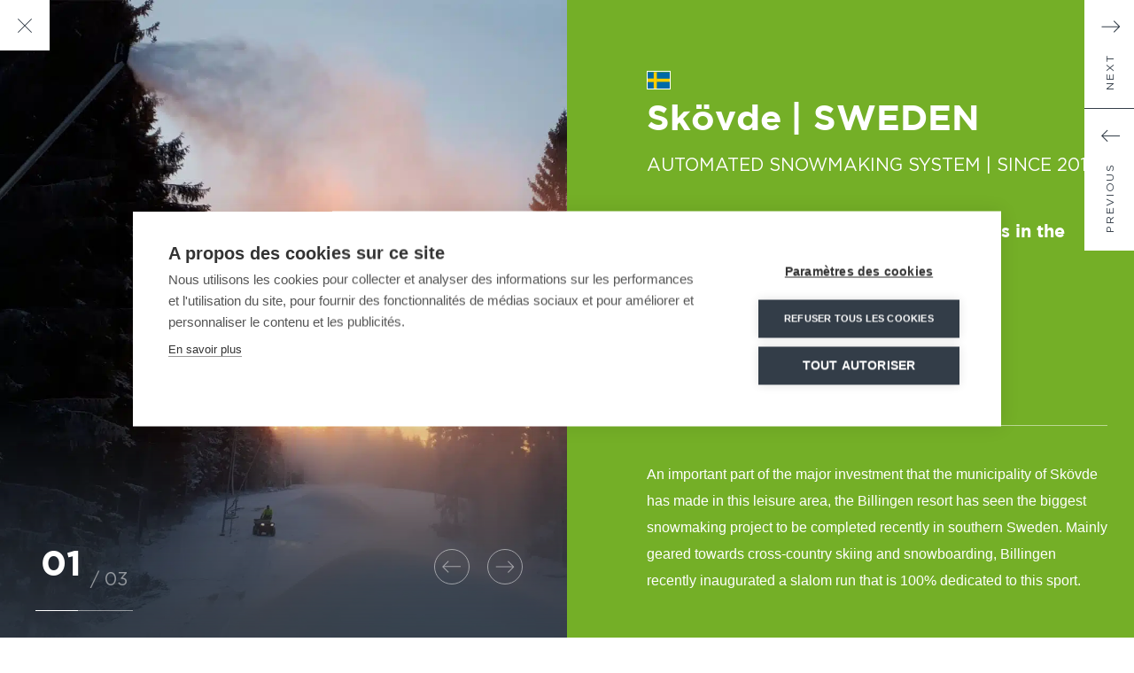

--- FILE ---
content_type: text/html; charset=UTF-8
request_url: https://mnd.com/en/references/skovde/
body_size: 19626
content:
<!doctype html>
<html lang="en-US">
<head>
	<meta charset="UTF-8">	<meta name="viewport" content="width=device-width, initial-scale=1">
	<link rel="profile" href="https://gmpg.org/xfn/11">

    <meta name="theme-color" content="#333D48">
<meta name="msapplication-navbutton-color" content="#333D48">
	<link rel="apple-touch-icon" sizes="180x180" href="https://mnd.com/wp-content/themes/nq-mnd/assets/img/favicon/apple-touch-icon.png">
	<link rel="icon" type="image/png" sizes="32x32" href="https://mnd.com/wp-content/themes/nq-mnd/assets/img/favicon/favicon-32x32.png">
	<link rel="icon" type="image/png" sizes="16x16" href="https://mnd.com/wp-content/themes/nq-mnd/assets/img/favicon/favicon-16x16.png">
	<link rel="manifest" href="https://mnd.com/wp-content/themes/nq-mnd/assets/img/favicon/site.webmanifest" crossorigin="use-credentials">
	<link rel="mask-icon" href="https://mnd.com/wp-content/themes/nq-mnd/assets/img/favicon/safari-pinned-tab.svg" color="#2f3e47">
	<meta name="msapplication-TileColor" content="#2f3e47">
	<meta name="theme-color" content="#ffffff">

    <meta name='robots' content='index, follow, max-image-preview:large, max-snippet:-1, max-video-preview:-1' />
	<style></style>
	<link rel="alternate" hreflang="fr" href="https://mnd.com/references/skovde/" />
<link rel="alternate" hreflang="en" href="https://mnd.com/en/references/skovde/" />
<link rel="alternate" hreflang="de" href="https://mnd.com/de/references/skovde/" />
<link rel="alternate" hreflang="es" href="https://mnd.com/es/references/skovde/" />
<link rel="alternate" hreflang="x-default" href="https://mnd.com/references/skovde/" />

	<!-- This site is optimized with the Yoast SEO plugin v25.0 - https://yoast.com/wordpress/plugins/seo/ -->
	<title>Skövde | MND SNOW: Automated Snowmaking System in Skovde, Sweden</title><link rel="preload" as="font" href="https://mnd.com/wp-content/themes/nq-mnd/assets/fonts/gotham-book.woff2" crossorigin><link rel="preload" as="font" href="https://mnd.com/wp-content/themes/nq-mnd/assets/fonts/gotham-bold.woff2" crossorigin><style id="wpr-usedcss">body{--wp--preset--color--black:#000000;--wp--preset--color--cyan-bluish-gray:#abb8c3;--wp--preset--color--white:#ffffff;--wp--preset--color--pale-pink:#f78da7;--wp--preset--color--vivid-red:#cf2e2e;--wp--preset--color--luminous-vivid-orange:#ff6900;--wp--preset--color--luminous-vivid-amber:#fcb900;--wp--preset--color--light-green-cyan:#7bdcb5;--wp--preset--color--vivid-green-cyan:#00d084;--wp--preset--color--pale-cyan-blue:#8ed1fc;--wp--preset--color--vivid-cyan-blue:#0693e3;--wp--preset--color--vivid-purple:#9b51e0;--wp--preset--gradient--vivid-cyan-blue-to-vivid-purple:linear-gradient(135deg,rgba(6, 147, 227, 1) 0%,rgb(155, 81, 224) 100%);--wp--preset--gradient--light-green-cyan-to-vivid-green-cyan:linear-gradient(135deg,rgb(122, 220, 180) 0%,rgb(0, 208, 130) 100%);--wp--preset--gradient--luminous-vivid-amber-to-luminous-vivid-orange:linear-gradient(135deg,rgba(252, 185, 0, 1) 0%,rgba(255, 105, 0, 1) 100%);--wp--preset--gradient--luminous-vivid-orange-to-vivid-red:linear-gradient(135deg,rgba(255, 105, 0, 1) 0%,rgb(207, 46, 46) 100%);--wp--preset--gradient--very-light-gray-to-cyan-bluish-gray:linear-gradient(135deg,rgb(238, 238, 238) 0%,rgb(169, 184, 195) 100%);--wp--preset--gradient--cool-to-warm-spectrum:linear-gradient(135deg,rgb(74, 234, 220) 0%,rgb(151, 120, 209) 20%,rgb(207, 42, 186) 40%,rgb(238, 44, 130) 60%,rgb(251, 105, 98) 80%,rgb(254, 248, 76) 100%);--wp--preset--gradient--blush-light-purple:linear-gradient(135deg,rgb(255, 206, 236) 0%,rgb(152, 150, 240) 100%);--wp--preset--gradient--blush-bordeaux:linear-gradient(135deg,rgb(254, 205, 165) 0%,rgb(254, 45, 45) 50%,rgb(107, 0, 62) 100%);--wp--preset--gradient--luminous-dusk:linear-gradient(135deg,rgb(255, 203, 112) 0%,rgb(199, 81, 192) 50%,rgb(65, 88, 208) 100%);--wp--preset--gradient--pale-ocean:linear-gradient(135deg,rgb(255, 245, 203) 0%,rgb(182, 227, 212) 50%,rgb(51, 167, 181) 100%);--wp--preset--gradient--electric-grass:linear-gradient(135deg,rgb(202, 248, 128) 0%,rgb(113, 206, 126) 100%);--wp--preset--gradient--midnight:linear-gradient(135deg,rgb(2, 3, 129) 0%,rgb(40, 116, 252) 100%);--wp--preset--font-size--small:13px;--wp--preset--font-size--medium:20px;--wp--preset--font-size--large:36px;--wp--preset--font-size--x-large:42px;--wp--preset--spacing--20:0.44rem;--wp--preset--spacing--30:0.67rem;--wp--preset--spacing--40:1rem;--wp--preset--spacing--50:1.5rem;--wp--preset--spacing--60:2.25rem;--wp--preset--spacing--70:3.38rem;--wp--preset--spacing--80:5.06rem;--wp--preset--shadow--natural:6px 6px 9px rgba(0, 0, 0, .2);--wp--preset--shadow--deep:12px 12px 50px rgba(0, 0, 0, .4);--wp--preset--shadow--sharp:6px 6px 0px rgba(0, 0, 0, .2);--wp--preset--shadow--outlined:6px 6px 0px -3px rgba(255, 255, 255, 1),6px 6px rgba(0, 0, 0, 1);--wp--preset--shadow--crisp:6px 6px 0px rgba(0, 0, 0, 1)}:where(.is-layout-flex){gap:.5em}:where(.is-layout-grid){gap:.5em}:where(.wp-block-post-template.is-layout-flex){gap:1.25em}:where(.wp-block-post-template.is-layout-grid){gap:1.25em}:where(.wp-block-columns.is-layout-flex){gap:2em}:where(.wp-block-columns.is-layout-grid){gap:2em}@font-face{font-display:swap;font-family:Gotham;font-style:normal;font-weight:400;src:url("https://mnd.com/wp-content/themes/nq-mnd/assets/fonts/gotham-book.woff2") format("woff2"),url("https://mnd.com/wp-content/themes/nq-mnd/assets/fonts/gotham-book.woff") format("woff")}@font-face{font-display:swap;font-family:Gotham;font-style:normal;font-weight:700;src:url("https://mnd.com/wp-content/themes/nq-mnd/assets/fonts/gotham-bold.woff2") format("woff2"),url("https://mnd.com/wp-content/themes/nq-mnd/assets/fonts/gotham-bold.woff") format("woff")}html{line-height:1.15;-webkit-text-size-adjust:100%}body{margin:0}h1{font-size:2em;margin:.67em 0}a{background-color:transparent}strong{font-weight:bolder}small{font-size:80%}img{border-style:none}button,input,optgroup,select,textarea{font-family:inherit;font-size:100%;line-height:1.15;margin:0}button,input{overflow:visible}button,select{text-transform:none}[type=button],[type=reset],[type=submit],button{-webkit-appearance:button}[type=button]::-moz-focus-inner,[type=reset]::-moz-focus-inner,[type=submit]::-moz-focus-inner,button::-moz-focus-inner{border-style:none;padding:0}[type=button]:-moz-focusring,[type=reset]:-moz-focusring,[type=submit]:-moz-focusring,button:-moz-focusring{outline:ButtonText dotted 1px}fieldset{padding:.35em .75em .625em}legend{box-sizing:border-box;color:inherit;display:table;max-width:100%;padding:0;white-space:normal}progress{vertical-align:baseline}textarea{overflow:auto}[type=checkbox],[type=radio]{box-sizing:border-box;padding:0}[type=number]::-webkit-inner-spin-button,[type=number]::-webkit-outer-spin-button{height:auto}::-webkit-file-upload-button{-webkit-appearance:button;font:inherit}template{display:none}[hidden]{display:none!important}*,::after,::before{box-sizing:border-box}html{scroll-behavior:smooth}body{background-color:#fff;color:#000;font-family:Arial,Helvetica,sans-serif}h1,h2,p,ul{margin:0}ul{padding-left:0;list-style:none}a{color:inherit;text-decoration:none}button{padding:0;border:none;background-color:transparent;color:inherit;cursor:pointer}table{border-collapse:collapse}.nq-c-Btn{background-color:#333d48;border:1px solid #333d48;padding:20px;font-family:Gotham,sans-serif;letter-spacing:1.7px;font-size:12px;font-size:.75rem;line-height:1.1667;text-transform:uppercase;color:#fff;cursor:pointer;display:inline-block;-webkit-transition:none,.5s;transition:ease,.5s}.nq-c-Btn>*{display:inline-block;vertical-align:middle}.nq-c-Btn>:first-child{margin-right:15px}.nq-c-Btn>:last-child{margin-right:0}.nq-c-Btn svg path{fill:#fff}.nq-c-Btn:hover{background-color:#fff;color:#333d48}.nq-c-Btn:hover svg path{fill:#333D48}.nq-c-Btn[data-color=white]{background-color:#fff;border-color:#fff;color:#333d48}.nq-c-Btn[data-color=white] svg path{fill:#333D48}.nq-c-Btn[data-color=white]:hover{background-color:#333d48;color:#fff}.nq-c-Btn[data-color=white]:hover svg path{fill:#fff}.nq-c-Dropdown-toggler{display:block;position:relative;padding:10px 15px;width:100%;background-color:transparent;border:1px solid #b1bcc8;text-align:left;font-family:Arial,Helvetica,sans-serif;font-size:16px;font-size:1rem;line-height:1.625;outline:0}.nq-c-Dropdown-toggler svg{position:absolute;top:50%;-webkit-transform:translateY(-50%);-ms-transform:translateY(-50%);transform:translateY(-50%);right:0;width:10px;height:20px}.nq-c-Dropdown-menu{position:absolute;left:0;border:1px solid #b1bcc8;border-top:none;width:100%}.nq-c-Heading-h2,.nq-c-Heading-h3,.nq-c-Heading-h4{font-family:Gotham,sans-serif}.nq-c-Heading-h2,.nq-c-Heading-h4{text-transform:uppercase}.nq-c-Heading-h4{font-weight:400}.nq-c-Heading-h2{font-size:40px;font-size:2.5rem;line-height:1.25;font-weight:700}.nq-c-Heading-h3{font-size:40px;font-size:2.5rem;line-height:1.25;font-weight:700}.nq-c-Heading-h4{font-size:20px;font-size:1.25rem;line-height:1.5}@media screen and (max-width:999px){.nq-c-Heading-h2,.nq-c-Heading-h3{font-size:28px;font-size:1.75rem;line-height:1.3571}.nq-c-Heading-h4{font-size:18px;font-size:1.125rem;line-height:1.5556}}.nq-c-Wysiwyg>:first-child{margin-top:0}.nq-c-Wysiwyg>:last-child{margin-bottom:0}.nq-c-Wysiwyg h1,.nq-c-Wysiwyg h2{display:block;font-family:Gotham,sans-serif;font-weight:700}.nq-c-Wysiwyg h1{text-transform:uppercase;font-size:70px;font-size:4.375rem;line-height:1.1429}.nq-c-Wysiwyg h2{font-size:40px;font-size:2.5rem;line-height:1.5;margin:80px 0 30px}.nq-c-Wysiwyg iframe{display:block;margin:0 auto;max-width:100%}.nq-c-Wysiwyg strong{font-weight:700}.nq-c-Wysiwyg p a{text-decoration:underline}.nq-c-Wysiwyg p a:hover{text-decoration:none}.nq-c-Wysiwyg p{display:block;margin:0 0 30px;font-family:Arial,Helvetica,sans-serif;font-size:16px;font-size:1rem;line-height:1.875}.nq-c-Wysiwyg ul{display:block;margin:30px 0;list-style:none}.nq-c-Wysiwyg ul li{position:relative;display:block;margin:15px 0;padding-left:30px}.nq-c-Wysiwyg ul li:first-child{margin-top:0}.nq-c-Wysiwyg ul li:last-child{margin-bottom:0}.nq-c-Wysiwyg ul li:before{content:'';position:absolute;left:0;top:8px;background-image:url("https://mnd.com/wp-content/themes/nq-mnd/assets/img/icon/tick-blue.svg");width:15px;height:10px}.nq-u-white .nq-c-Wysiwyg ul li:before{background-image:url("https://mnd.com/wp-content/themes/nq-mnd/assets/img/icon/tick.svg")}.nq-c-Content{position:relative}.nq-c-Content:after{content:'';position:absolute;left:50%;-webkit-transform:translateX(-50%);-ms-transform:translateX(-50%);transform:translateX(-50%);width:1px;height:100%;background-color:#333d48;opacity:.3;top:0;z-index:1}.nq-c-Field{margin-bottom:27px;text-align:left;position:relative}.nq-c-Header{position:absolute;width:100%;z-index:5}.nq-c-Header[data-sticky=true]{background-color:#333d48;box-shadow:-1px 5px 8px -4px rgba(0,0,0,.25)}.nq-c-Header[data-sticky=true] .nq-c-Menu-list-item{padding-top:0;padding-bottom:0}.nq-c-Header[data-sticky=true] .nq-c-Menu-list-item>a{padding:10px}.nq-c-Header[data-sticky=true] .nq-c-Search-content{box-shadow:-1px 5px 8px -4px rgba(0,0,0,.25)}.nq-c-Header[data-sticky=true] .nq-c-Search-btn{margin-top:-5px}@media screen and (max-width:1199px){.nq-c-Wysiwyg h1{font-size:40px;font-size:2.5rem;line-height:1.25}.nq-c-Wysiwyg h2{font-size:28px;font-size:1.75rem;line-height:1.3571;margin:50px 0 15px}.nq-c-Wysiwyg p{font-size:14px;font-size:.875rem;line-height:1.7857;margin:15px 0}.nq-c-Wysiwyg ul{margin:15px 0}.nq-c-Wysiwyg ul li{margin:15px 0}.nq-c-Header-main{position:relative;-webkit-transition:.4s;transition:ease .4s}.nq-c-Header-main[data-show=true]{border-top:1px solid #fff;background-color:#333d48}.nq-c-Header[data-sticky=true]{background-color:#333d48}.nq-c-Header[data-sticky-visible=true] .nq-c-Search-btn{top:51px}}.nq-c-Search-btn{width:19px;height:19px;display:block;margin-left:70px;margin-top:42px;cursor:pointer}.nq-c-Search-btn svg{width:100%;height:100%}.nq-c-Search-content{position:absolute;left:0;top:calc(100% + 20px);width:0;display:block;overflow:hidden;-webkit-transition:.3s;transition:.3s}.nq-c-Search-content input{background-color:#fff;color:#333d48;font-size:14px;font-size:.875rem;line-height:4.2857;width:100%;height:60px;border:none;padding:25px 20px;outline:0}.nq-c-Search-content input::placeholder{color:#b1bcc8}.nq-c-Search-content input[type=submit]{background-color:transparent;border:none;padding:22px 20px;font-size:0px;font-size:0rem;background-image:url("https://mnd.com/wp-content/themes/nq-mnd/assets/img/icon/magnifying-glass-blue.svg");background-repeat:no-repeat;background-size:20px;background-position:center;height:60px;width:60px;position:absolute;right:0;top:0;z-index:2}.nq-c-Search[data-show=true] .nq-c-Search-content{width:100%}@media screen and (max-width:1199px){.nq-c-Search-btn{position:absolute;right:80px;top:39px;-webkit-transform:translate(0,-50%);-ms-transform:translate(0,-50%);transform:translate(0,-50%);z-index:3;margin:0}.nq-c-Search-content{top:100px;left:0}.nq-c-Search[data-show=true] .nq-c-Search-content{top:130px;left:-30px;width:calc(100% + 60px)}}@media screen and (max-width:767px){.nq-c-Content:after{display:none}.nq-c-Header-main[data-show=true]{border-top:none}.nq-c-Search-btn{display:none}.nq-c-Search-content{left:-20px}.nq-c-Search[data-show=true] .nq-c-Search-content{top:85px;left:-20px;width:calc(100% + 40px)}}.nq-c-HeaderMin-menu{font-size:0px;font-size:0rem;cursor:pointer;position:relative;z-index:3}.nq-c-Menu-list-item{width:calc(100%/7);text-align:center;color:#fff;font-family:Gotham,sans-serif;font-style:normal;font-size:12px;font-size:.75rem;line-height:1.3333;text-transform:uppercase;display:block;padding-top:57px;letter-spacing:1.71px;padding-bottom:8px;position:relative;cursor:pointer}.nq-c-Menu-list-item>a{display:block;padding:20px 10px;border:1px solid transparent;word-wrap:break-word;-webkit-hyphens:auto;-moz-hyphens:auto;-ms-hyphens:auto;hyphens:auto}.nq-c-Menu-list-item svg{width:12px;height:6px;display:none}.nq-c-Menu-list-item[data-show=true]>a{border:1px solid #fff}.nq-c-Menu-submenu-item{display:block;width:225px;text-align:center;border-bottom:1px solid rgba(255,255,255,.3);font-weight:400;position:relative}.nq-c-Menu-submenu-item a{display:block;padding:30px 0}.nq-c-Menu-submenu-item a:after{content:'';display:none;width:21px;height:10px;background-image:url("https://mnd.com/wp-content/themes/nq-mnd/assets/img/icon/path/menu/01.svg");background-position:center;background-repeat:no-repeat;background-size:cover;position:absolute;top:65px;right:0;z-index:2}.nq-c-Menu-submenu-item svg{width:8px;height:5px;display:inline-block;vertical-align:middle;margin-left:10px;-webkit-transition:.5s;transition:ease .5s}.nq-c-Menu-submenu-item:hover{color:#fff;border-bottom:1px solid #fff}.nq-c-Menu-submenu-item:hover>a:after{display:block}.nq-c-Menu-submenu-item[data-show=true]{color:#fff}.nq-c-Menu-submenu-item[data-show=true] svg{-webkit-transform:rotate(180deg);-ms-transform:rotate(180deg);transform:rotate(180deg)}.nq-c-Menu-submenu-item[data-show=true]>a:after{display:block}.nq-c-Menu-submenu-item[data-show=true]:hover{border-bottom:1px solid rgba(255,255,255,.3)}@media screen and (max-width:1199px){.nq-c-Menu-list-item{padding:0;text-align:center;width:auto}.nq-c-Menu-list-item:first-child{border-top:1px solid #fff}.nq-c-Menu-list-item>a{position:relative;display:block;padding:30px 0;border-bottom:1px solid #fff}.nq-c-Menu-list-item span,.nq-c-Menu-list-item svg{display:inline-block;vertical-align:middle}.nq-c-Menu-list-item svg{-webkit-transition:.5s;transition:ease .5s;margin-left:10px}.nq-c-Menu-list-item[data-active=true]{border-bottom:1px solid #fff;font-weight:700}.nq-c-Menu-list-item[data-active=true]:after{display:block}.nq-c-Menu-list-item[data-show=true] .nq-c-Menu-submenu-item{width:calc(100% - 60px);margin:0 auto}.nq-c-Menu-list-item[data-show=true] .nq-c-Menu-submenu-item a:after{top:41px}.nq-c-Menu-list-item[data-show=true]>a>svg{-webkit-transform:rotate(180deg);-ms-transform:rotate(180deg);transform:rotate(180deg)}.nq-c-Menu-list-item:hover>a:after,.nq-c-Menu-list-item[data-show=true]>a:after{content:'';display:block;width:21px;height:10px;background-image:url("https://mnd.com/wp-content/themes/nq-mnd/assets/img/icon/path/menu/01.svg");background-position:center;background-repeat:no-repeat;background-size:cover;position:absolute;bottom:0;right:0;z-index:2}.nq-c-Menu-submenu-item:hover,.nq-c-Menu-submenu-item[data-show=true]{border-bottom:1px solid rgba(255,255,255,.3)}.nq-c-Menu-submenu-item:hover a:after,.nq-c-Menu-submenu-item[data-show=true] a:after{display:none}.nq-c-Menu-submenu-item a{padding:18px 0}}[data-popin-opened=true],[data-popin-opened=true]>body{overflow:hidden;height:100%}.nq-c-Popin{position:fixed;top:0;left:0;overflow:auto;width:100%;height:100%;z-index:10}.nq-c-Popin-mask{position:fixed;top:0;left:0;width:100%;height:100%;background-color:rgba(0,0,0,.3)}.nq-c-Popin-content{position:absolute;z-index:1;margin:20px auto;padding:30px;width:1000px;max-width:calc(100% - 40px);background-color:#fff;position:absolute;left:50%;-webkit-transform:translateX(-50%);-ms-transform:translateX(-50%);transform:translateX(-50%)}.nq-c-Popin-close{position:absolute;top:15px;right:15px;z-index:1;font-size:0;width:20px;height:20px;background-color:#fff;outline:0}.nq-c-Popin-close svg{width:100%;height:100%}.nq-c-Popin[data-popin-type=error] .nq-c-Popin-content{width:500px;padding:40px}.nq-c-HomeBlog-container-list{font-size:0px;font-size:0rem;position:relative}.nq-c-HomeBlog-container-arrows{position:absolute;position:absolute;left:50%;-webkit-transform:translateX(-50%);-ms-transform:translateX(-50%);transform:translateX(-50%);margin-left:115px;bottom:calc(100% + 55px)}.nq-c-HomeBlog-container-arrows-left,.nq-c-HomeBlog-container-arrows-right{position:relative;display:inline-block;vertical-align:middle;width:40px;height:40px;border:1px solid #999ea3;-webkit-transition:opacity .5s;transition:ease opacity .5s;z-index:2;border-radius:100%;cursor:pointer}.nq-c-HomeBlog-container-arrows-left svg,.nq-c-HomeBlog-container-arrows-right svg{position:absolute;top:50%;left:50%;-webkit-transform:translate(-50%,-50%);-ms-transform:translate(-50%,-50%);transform:translate(-50%,-50%);-webkit-transition:.5s;transition:ease .5s}.nq-c-HomeBlog-container-arrows-left svg path,.nq-c-HomeBlog-container-arrows-right svg path{fill:#999ea3}.nq-c-HomeBlog-container-arrows-left[aria-disabled=true],.nq-c-HomeBlog-container-arrows-right[aria-disabled=true]{opacity:.5;cursor:initial}.nq-c-HomeBlog-container-arrows-left[aria-disabled=false]:hover,.nq-c-HomeBlog-container-arrows-right[aria-disabled=false]:hover{border-color:#333d48}.nq-c-HomeBlog-container-arrows-left[aria-disabled=false]:hover svg path,.nq-c-HomeBlog-container-arrows-right[aria-disabled=false]:hover svg path{fill:#333D48}.nq-c-HomeBlog-container-arrows-left[aria-disabled=false]:hover svg{position:absolute;top:50%;-webkit-transform:translateY(-50%);-ms-transform:translateY(-50%);transform:translateY(-50%);-webkit-transform:translate(-160%,-50%);-ms-transform:translate(-160%,-50%);transform:translate(-160%,-50%)}.nq-c-HomeBlog-container-arrows-right{margin-left:20px}.nq-c-HomeBlog-container-arrows-right[aria-disabled=false]:hover svg{position:absolute;top:50%;-webkit-transform:translateY(-50%);-ms-transform:translateY(-50%);transform:translateY(-50%);-webkit-transform:translate(60%,-50%);-ms-transform:translate(60%,-50%);transform:translate(60%,-50%)}@media screen and (max-width:1199px){.nq-c-HomeBlog-container-arrows{margin-left:100px;bottom:calc(100% + 65px)}.nq-c-HomeBlog-container-arrows-right{margin-left:5px}}@media screen and (max-width:767px){.nq-c-HomeBlog-container-list{overflow:hidden}.nq-c-HomeBlog-container-arrows{transform:translate(0,0);left:initial;margin-left:0;bottom:calc(100% + 32px)}}.nq-c-HomeVideo-inner{position:relative;padding-top:calc(55.9615%);font-size:0}.nq-c-HomeVideo-inner-btn{position:absolute;cursor:pointer;top:0}.nq-c-HomeVideo-inner iframe{display:none;position:absolute;top:50%;left:50%;-webkit-transform:translate(-50%,-50%);-ms-transform:translate(-50%,-50%);transform:translate(-50%,-50%);height:100%!important;width:100%}@media screen and (max-width:1199px){.nq-c-HomeVideo-inner{margin:0 auto;padding-top:calc(55.9211%)}}@media screen and (max-width:767px){.nq-c-HomeVideo-inner{margin:0 auto 30px;padding-top:calc(56%)}}.nq-c-Post{outline:0}.nq-c-Post a{outline:0}.nq-c-AboutUsPartners-slider{font-size:16px;font-size:1rem}.nq-c-AboutUsPartners-slider{overflow:hidden;position:relative;font-size:0px;font-size:0rem;padding-top:140px;width:calc(100% + 50px);margin-left:-25px}.nq-c-AboutUsPartners-slider-slide{display:inline-block;vertical-align:top;outline:0;opacity:0;-webkit-transition:opacity .75s ease-out;transition:opacity .75s ease-out;margin:0 25px}.nq-c-AboutUsPartners-slider-slide.slick-current{opacity:1}.nq-c-AboutUsPartners-arrows-left,.nq-c-AboutUsPartners-arrows-right{position:relative;display:inline-block;vertical-align:middle;width:40px;height:40px;border:1px solid #999ea3;-webkit-transition:opacity .5s;transition:ease opacity .5s;z-index:2;border-radius:100%;cursor:pointer}.nq-c-AboutUsPartners-arrows-left svg,.nq-c-AboutUsPartners-arrows-right svg{position:absolute;top:50%;left:50%;-webkit-transform:translate(-50%,-50%);-ms-transform:translate(-50%,-50%);transform:translate(-50%,-50%);-webkit-transition:.5s;transition:ease .5s}.nq-c-AboutUsPartners-arrows-left svg path,.nq-c-AboutUsPartners-arrows-right svg path{fill:#999ea3}.nq-c-AboutUsPartners-arrows-left[aria-disabled=true],.nq-c-AboutUsPartners-arrows-right[aria-disabled=true]{opacity:.5;cursor:initial}.nq-c-AboutUsPartners-arrows-left[aria-disabled=false]:hover,.nq-c-AboutUsPartners-arrows-right[aria-disabled=false]:hover{border-color:#333d48}.nq-c-AboutUsPartners-arrows-left[aria-disabled=false]:hover svg path,.nq-c-AboutUsPartners-arrows-right[aria-disabled=false]:hover svg path{fill:#333D48}.nq-c-AboutUsPartners-arrows-left[aria-disabled=false]:hover svg{position:absolute;top:50%;-webkit-transform:translateY(-50%);-ms-transform:translateY(-50%);transform:translateY(-50%);-webkit-transform:translate(-150%,-50%);-ms-transform:translate(-150%,-50%);transform:translate(-150%,-50%)}.nq-c-AboutUsPartners-arrows-right{margin-left:20px}.nq-c-AboutUsPartners-arrows-right[aria-disabled=false]:hover svg{position:absolute;top:50%;-webkit-transform:translateY(-50%);-ms-transform:translateY(-50%);transform:translateY(-50%);-webkit-transform:translate(50%,-50%);-ms-transform:translate(50%,-50%);transform:translate(50%,-50%)}@media screen and (max-width:1199px){.nq-c-AboutUsPartners-slider{width:calc(100% + 30px);margin-left:-15px}.nq-c-AboutUsPartners-slider-slide{margin:0 15px}}@media screen and (min-width:768px){.nq-c-AboutUsPartners-arrows{position:absolute;top:24px;right:11px}}@media screen and (max-width:767px){.nq-c-AboutUsPartners-slider{width:calc(100% + 20px);margin-left:-10px;margin-top:35px;margin-bottom:30px;padding-top:0}.nq-c-AboutUsPartners-slider-slide{margin:0 10px}.nq-c-AboutUsPartners-arrows{text-align:center;position:relative}.nq-c-AboutUsPartners-arrows-right{margin-left:10px}}.nq-c-ArchiveFilter-list{display:inline-block;vertical-align:middle}@media screen and (max-width:1199px){.nq-c-ArchiveFilter-list{display:none;position:absolute;width:100%;z-index:2;border-top:1px solid #b1bcc8;border-bottom:1px solid #b1bcc8;background-color:#fff}.nq-c-ArchiveFilter-list[data-show=true]{display:block}.nq-c-ArchiveFilter-overlay{display:none;position:absolute;width:100%;height:800px;top:0;left:0;background-color:transparent;z-index:1}}@media screen and (max-width:767px){.nq-c-ArchiveFilter-list{border-top:none;padding-top:5px}.nq-c-ArchiveFilter-list label{text-align:left;width:calc(100% - 20px);display:block;padding:17px 0}.nq-c-ArchiveNav-marker{display:none}}.nq-c-ArchiveNav-list ul{display:flex}.nq-c-ArchiveNav-list.nq-c-Dropdown-menu{position:relative;height:auto;border:none}.nq-c-ArchiveNav-list.nq-c-Dropdown-menu[hidden]{display:block!important}.nq-c-ArchiveNav-marker{position:absolute;top:7px;left:0;display:none;-webkit-transition:top .2s;transition:top .2s;height:17px}.nq-c-ArchiveNav-marker svg{width:20px;height:17px}.nq-c-ArchiveRefMap-map{height:800px}.nq-c-ArchiveRefMap-map *{outline:0}.nq-c-ArchiveRefMap-alert{background-color:rgba(0,0,0,.2)}.nq-c-ArchiveRefMap-alert>p{color:#333d48;font-family:Arial,Helvetica,sans-serif;font-size:14px;font-size:.875rem;line-height:1.2857;text-align:center;padding:30px;width:300px;max-width:calc(100% - 40px);margin:0 auto;background-color:#fff;z-index:4}.nq-c-ArchiveRefMap-marker-overlay{width:100%;height:100%;display:none;position:absolute;left:0;top:0;background-color:transparent;z-index:0}@media screen and (max-width:1199px){.nq-c-ArchiveNav-list ul{display:block;background:#fff;position:relative;z-index:4}.nq-c-ArchiveNav-list.nq-c-Dropdown-menu{padding:0;background-color:#fff;position:absolute;border-left:1px solid #999ea3;border-right:1px solid #999ea3;top:2px}.nq-c-ArchiveNav-list.nq-c-Dropdown-menu[hidden]{display:none!important}.nq-c-ArchiveNav-marker{display:none}.nq-c-ArchiveRefMap-marker[data-show=true] .nq-c-ArchiveRefMap-marker-overlay{display:block}}.nq-c-ArchiveJobFilters{position:relative;z-index:3;background:#fff;margin-top:50px;border:1px solid rgba(51,61,72,.3);display:flex;justify-content:space-between;align-items:center}.nq-c-ArchiveJobFilters-item{position:relative;width:calc(100% / 3)}.nq-c-ArchiveJobFilters-item+div{border-left:1px solid rgba(51,61,72,.3)}@media screen and (max-width:1199px){.nq-c-ArchiveJobFilters{margin:40px 30px 0}}@media screen and (max-width:767px){.nq-c-ArchiveRefMap-map{max-height:calc(100vh - 60px)}.nq-c-ArchiveJobFilters{display:block;margin:40px 20px 0}.nq-c-ArchiveJobFilters-item{width:100%}.nq-c-ArchiveJobFilters-item+div{border-left:0;border-top:1px solid rgba(51,61,72,.3)}}.nq-c-FilterItem{margin:0 0 0 40px;vertical-align:top;display:inline-block;cursor:pointer}@media screen and (max-width:1199px){.nq-c-FilterItem{margin:0 0 0 20px}}.nq-c-HomeSlider-container{position:relative;z-index:0;overflow:hidden;font-size:0px;font-size:0rem}.nq-c-HomeSlider-container-slide{background-size:cover;background-position:center;display:inline-block;vertical-align:middle;width:100%;outline:0}.nq-c-HomeSlider-container-slide-info-pager-advancement{display:block;background-color:rgba(255,255,255,.5);width:100%;height:1px;position:absolute;bottom:-2px;left:3px}.nq-c-HomeSlider-container-slide-info-pager-advancement>span{display:block;height:1px;background-color:#fff}.nq-c-HomeSlider-arrows{position:absolute;top:calc(30% + 5px);padding-right:20px;right:0;width:100%;text-align:right}.nq-c-HomeSlider-arrows-left,.nq-c-HomeSlider-arrows-right{position:relative;display:inline-block;vertical-align:middle;width:40px;height:40px;border:1px solid #fff;-webkit-transition:opacity .5s;transition:ease opacity .5s;z-index:2;border-radius:100%;cursor:pointer;opacity:.5}.nq-c-HomeSlider-arrows-left svg,.nq-c-HomeSlider-arrows-right svg{position:absolute;top:50%;left:50%;-webkit-transform:translate(-50%,-50%);-ms-transform:translate(-50%,-50%);transform:translate(-50%,-50%);-webkit-transition:.5s;transition:ease .5s}.nq-c-HomeSlider-arrows-left svg path,.nq-c-HomeSlider-arrows-right svg path{fill:#fff}.nq-c-HomeSlider-arrows-right{margin-left:20px}@media screen and (min-width:1200px){.nq-c-HomeSlider-arrows-left:hover:not([disabled]),.nq-c-HomeSlider-arrows-right:hover:not([disabled]){opacity:1}.nq-c-HomeSlider-arrows-left:hover:not([disabled]) svg{position:absolute;top:50%;-webkit-transform:translateY(-50%);-ms-transform:translateY(-50%);transform:translateY(-50%);-webkit-transform:translate(-160%,-50%);-ms-transform:translate(-160%,-50%);transform:translate(-160%,-50%)}.nq-c-HomeSlider-arrows-right:hover:not([disabled]) svg{position:absolute;top:50%;-webkit-transform:translateY(-50%);-ms-transform:translateY(-50%);transform:translateY(-50%);-webkit-transform:translate(60%,-50%);-ms-transform:translate(60%,-50%);transform:translate(60%,-50%)}}@media screen and (max-width:767px){.nq-c-HomeSlider-arrows{padding:0;right:20px;top:115px}.nq-c-HomeSlider-arrows-right{margin-left:5px}}.nq-c-HomePoles-tab-nav-item{position:relative;display:inline-block;vertical-align:middle;width:25%;border-bottom:1px solid #333d48;padding:20px 0;text-align:center;cursor:pointer}.nq-c-HomePoles-tab-nav-item:first-child{border-color:#004573}.nq-c-HomePoles-tab-nav-item:nth-child(2){border-color:#74af27}.nq-c-HomePoles-tab-nav-item:nth-child(3){border-color:#f29100}.nq-c-HomePoles-tab-nav-item:nth-child(4){border-color:#ce007a}.nq-c-HomePoles-tab-nav-item a svg:first-child{display:none}.nq-c-HomePoles-tab-nav-item a svg:last-child{display:inline-block}.nq-c-HomePoles-tab-nav-item:not([data-current=true]){border-color:rgba(153,158,163,.3)}.nq-c-HomePoles-tab-nav-item:hover a svg:first-child,.nq-c-HomePoles-tab-nav-item[data-current=true] a svg:first-child{display:inline-block}.nq-c-HomePoles-tab-nav-item:hover a svg:last-child,.nq-c-HomePoles-tab-nav-item[data-current=true] a svg:last-child{display:none}.nq-c-HomePoles-tab-list-item{padding-top:120px;display:none}.nq-c-HomePoles-tab-list-item-column-navMob{display:none;padding:0 20px;position:relative;text-align:left}.nq-c-HomePoles-tab-list-item-column-navMob *{display:inline-block;vertical-align:middle}.nq-c-HomePoles-tab-list-item-column-navMob a{position:relative;display:block;padding:20px;border-bottom:1px solid rgba(153,158,163,.3)}.nq-c-HomePoles-tab-list-item-column-navMob svg:first-child{display:none}.nq-c-HomePoles-tab-list-item-column-navMob svg:nth-last-child(2){display:inline-block}.nq-c-HomePoles-tab-list-item-column-navMob svg:last-child{position:absolute;right:20px;position:absolute;top:50%;-webkit-transform:translateY(-50%);-ms-transform:translateY(-50%);transform:translateY(-50%)}.nq-c-HomePoles-tab-list-item-column-navMob svg:last-child path{fill:#333D48}.nq-c-HomePoles-tab-list-item[data-show=true]{display:block}.nq-c-PoleLastPosts-slider-slide{position:relative}.nq-c-PoleLastPosts-slider-slide:first-child{float:left}.nq-c-PoleLastPosts-slider-slide:first-child:before{display:block;height:100%;width:50vw;position:absolute;right:80px;top:80px;content:'';background-image:url("https://mnd.com/wp-content/themes/nq-mnd/assets/img/pattern/pattern@2x.png");background-repeat:repeat;background-position:center;opacity:.1;z-index:-1}.nq-c-PoleLastPosts-slider-slide:last-child:after{display:block;height:100%;width:50vw;position:absolute;left:80px;bottom:-80px;content:'';background-image:url("https://mnd.com/wp-content/themes/nq-mnd/assets/img/pattern/pattern@2x.png");background-repeat:repeat;background-position:center;opacity:.1;z-index:-1}.nq-c-PoleLastPosts-slider-slide:last-child{float:right}.nq-c-PoleLastPosts-slider-slide:first-child,.nq-c-PoleLastPosts-slider-slide:last-child{width:calc(50% - 80px)}@media screen and (max-width:1199px){.nq-c-HomePoles-tab-list-item{padding-top:25px}.nq-c-PoleLastPosts-slider-slide:first-child,.nq-c-PoleLastPosts-slider-slide:last-child{width:calc(50% - 40px)}.nq-c-PoleLastPosts-slider-slide:first-child:before{top:40px;left:-40px;content:''}.nq-c-PoleLastPosts-slider-slide:last-child:after{right:-40px;bottom:-40px}}@media screen and (max-width:767px){.nq-c-HomePoles-tab-list-item{display:block;padding:0;margin-bottom:5px;position:relative;transition:ease,.5}.nq-c-HomePoles-tab-list-item:last-child{margin-bottom:0}.nq-c-HomePoles-tab-list-item-column-navMob{display:block;margin-bottom:0}.nq-c-HomePoles-tab-list-item-column-navMob svg{-webkit-transition:none,.5s;transition:ease,.5s}.nq-c-HomePoles-tab-list-item[data-show=true] .nq-c-HomePoles-tab-list-item-column-navMob svg:first-child{display:inline-block}.nq-c-HomePoles-tab-list-item[data-show=true] .nq-c-HomePoles-tab-list-item-column-navMob svg:nth-last-child(2){display:none}.nq-c-HomePoles-tab-list-item[data-show=true] .nq-c-HomePoles-tab-list-item-column-navMob svg:last-child{-webkit-transform:rotate(180deg);-ms-transform:rotate(180deg);transform:rotate(180deg)}.nq-c-HomePoles-tab-list-item[data-show=true] .nq-c-HomePoles-tab-list-item-column-navMob a{border-color:#333d48}.nq-c-HomePoles-tab-list-item[data-show=true] .nq-c-HomePoles-tab-list-item-column-navMob a:after{content:'';display:block;width:21px;height:10px;background-image:url("https://mnd.com/wp-content/themes/nq-mnd/assets/img/icon/path/pole/push-ref.svg");background-position:center;background-repeat:no-repeat;background-size:cover;position:absolute;bottom:0;left:0;z-index:2}.nq-c-HomePoles-tab-list-item:hover .nq-c-HomePoles-tab-list-item-column-navMob svg:first-child{display:inline-block}.nq-c-HomePoles-tab-list-item:hover .nq-c-HomePoles-tab-list-item-column-navMob svg:nth-last-child(2){display:none}.nq-c-PoleLastPosts-slider-slide:first-child,.nq-c-PoleLastPosts-slider-slide:last-child{width:100%;float:none}.nq-c-PoleLastPosts-slider{margin:20px 0;overflow:hidden}.nq-c-PoleLastPosts-slider:before{display:block;height:calc(67.5485%);width:100%;position:absolute;left:0;top:initial;bottom:0;content:'';background-image:url("https://mnd.com/wp-content/themes/nq-mnd/assets/img/pattern/pattern@2x.png");background-repeat:repeat;background-position:center;opacity:.1;z-index:-1}.nq-c-PoleLastPosts-slider-slide{display:inline-block;vertical-align:top;opacity:0;-webkit-transition:opacity .75s ease-out;transition:opacity .75s ease-out}.nq-c-PoleLastPosts-slider-slide.slick-current{opacity:1}.nq-c-PoleLastPosts-slider-slide:first-child:before,.nq-c-PoleLastPosts-slider-slide:last-child:after{display:none}.nq-c-PoleLastPosts-slider .slick-dots{margin-top:20px;text-align:center}.nq-c-PoleLastPosts-slider .slick-dots li{cursor:pointer;margin:0 5px;display:inline-block;vertical-align:middle;border-radius:100%;width:10px;height:10px;border:1px solid #999ea3}.nq-c-PoleLastPosts-slider .slick-dots li.slick-active{border:1px solid #333d48;background-color:#333d48}}.nq-c-SingleRef{overflow:hidden;position:relative}.nq-c-SingleRef-container{font-size:0px;font-size:0rem;background-color:rgba(51,61,72,.3)}.nq-c-SingleRef-container-column{position:relative;z-index:1;display:inline-block;vertical-align:top;width:50%}.nq-c-SingleRef-container-column:last-child{min-height:100vh}.nq-c-SingleRef-container-actions{text-align:right;width:323px;position:fixed;-webkit-transform:rotate(-90deg);-ms-transform:rotate(-90deg);transform:rotate(-90deg);z-index:2;top:132px;right:-134px}.nq-c-SingleRef-container-actions-btn.nq-c-Btn{border:none}.nq-c-SingleRef-container-actions-btn.nq-c-Btn+.nq-c-Btn{border-left:1px solid #333d48}.nq-c-SingleRef-container-actions-btn.nq-c-Btn>svg{-webkit-transform:rotate(-90deg);-ms-transform:rotate(-90deg);transform:rotate(-90deg)}.nq-c-SingleRef-container-close{position:fixed;z-index:2;left:0;top:0}.nq-c-SingleRef-container-close.nq-c-Btn{border:none}.nq-c-SingleRef:after{display:none}@media screen and (max-width:1199px){.nq-c-SingleRef-container-actions{transform:none;width:auto;top:0;right:0}.nq-c-SingleRef-container-actions-btn.nq-c-Btn{padding:12px;display:inline-block}.nq-c-SingleRef-container-actions-btn.nq-c-Btn svg{-webkit-transform:rotate(180deg);-ms-transform:rotate(180deg);transform:rotate(180deg);max-width:20px}.nq-c-SingleRef-container-actions-btn.nq-c-Btn span{display:none}.nq-c-SingleRef-container-close.nq-c-Btn{padding:12px}.nq-c-SingleRef-container-close.nq-c-Btn svg{max-width:16px}}@media screen and (max-width:767px){.nq-c-SingleRef-container-column{width:100%;display:block}.nq-c-SingleRef-container-column:last-child{min-height:initial}.nq-c-SingleRef-container-actions{position:absolute;top:initial}.nq-c-SingleRef-container-close{position:absolute}}.nq-c-SingleRefSlider{font-size:0px;font-size:0rem;position:fixed;top:0;left:0;width:50%;height:auto}.nq-c-SingleRefSlider-slider{position:relative;z-index:1}.nq-c-SingleRefSlider-slider-item{display:inline-block;vertical-align:top;width:100%;height:100vh;overflow:hidden;position:relative}.nq-c-SingleRefSlider-slider-item>span{outline:0;display:block;width:100%;height:100%}.nq-c-SingleRefSlider-slider-item img{position:absolute;top:50%;left:50%;-webkit-transform:translate(-50%,-50%);-ms-transform:translate(-50%,-50%);transform:translate(-50%,-50%);width:auto;min-width:100%;min-height:100vh}.nq-c-SingleRefSlider-slider-item-actions{background-image:linear-gradient(180deg,transparent 0,rgba(51,61,72,.8) 100%);position:absolute;width:100%;padding-top:25%;padding-left:40px;padding-bottom:30px;left:0;bottom:0}.nq-c-SingleRefSlider-slider-item-actions-pager{text-align:center;position:relative;width:110px;display:block;font-family:Gotham,sans-serif;font-style:normal;text-transform:uppercase;padding-bottom:28px}.nq-c-SingleRefSlider-slider-item-actions-pager-current{font-weight:700;font-size:40px;font-size:2.5rem}.nq-c-SingleRefSlider-slider-item-actions-pager-total{font-size:20px;font-size:1.25rem;opacity:.5;display:inline-block;vertical-align:bottom;margin-left:10px;margin-bottom:-5px}.nq-c-SingleRefSlider-slider-item-actions-pager:before{content:'';display:block;background-color:#fff;height:1px;position:absolute;bottom:0}.nq-c-SingleRefSlider-slider-item-actions-pager-advancement{display:block;background-color:rgba(255,255,255,.5);width:100%;height:1px;position:absolute;bottom:0;left:0}.nq-c-SingleRefSlider-slider-item-actions-pager-advancement>span{display:block;height:1px;background-color:#fff}.nq-c-SingleRefSlider-arrows{position:absolute;z-index:2;right:50px;bottom:60px;text-align:right}.nq-c-SingleRefSlider-arrows-left,.nq-c-SingleRefSlider-arrows-right{position:relative;display:inline-block;vertical-align:middle;width:40px;height:40px;border:1px solid #fff;-webkit-transition:opacity .5s;transition:ease opacity .5s;z-index:2;border-radius:100%;cursor:pointer;opacity:.5}.nq-c-SingleRefSlider-arrows-left svg,.nq-c-SingleRefSlider-arrows-right svg{position:absolute;top:50%;left:50%;-webkit-transform:translate(-50%,-50%);-ms-transform:translate(-50%,-50%);transform:translate(-50%,-50%);-webkit-transition:.5s;transition:ease .5s}.nq-c-SingleRefSlider-arrows-left svg path,.nq-c-SingleRefSlider-arrows-right svg path{fill:#fff}.nq-c-SingleRefSlider-arrows-left:hover,.nq-c-SingleRefSlider-arrows-right:hover{opacity:1}.nq-c-SingleRefSlider-arrows-left:hover svg{position:absolute;top:50%;-webkit-transform:translateY(-50%);-ms-transform:translateY(-50%);transform:translateY(-50%);-webkit-transform:translate(-160%,-50%);-ms-transform:translate(-160%,-50%);transform:translate(-160%,-50%)}.nq-c-SingleRefSlider-arrows-right{margin-left:20px}.nq-c-SingleRefSlider-arrows-right:hover svg{position:absolute;top:50%;-webkit-transform:translateY(-50%);-ms-transform:translateY(-50%);transform:translateY(-50%);-webkit-transform:translate(60%,-50%);-ms-transform:translate(60%,-50%);transform:translate(60%,-50%)}@media screen and (max-width:1199px){.nq-c-SingleRefSlider-slider-item-actions{padding-left:20px}.nq-c-SingleRefSlider-slider-item-actions-pager{width:90px;padding-bottom:10px}.nq-c-SingleRefSlider-slider-item-actions-pager-current{font-size:28px;font-size:1.75rem;line-height:1.3571}.nq-c-SingleRefSlider-slider-item-actions-pager-total{font-size:18px;font-size:1.125rem;line-height:1.6667}.nq-c-SingleRefSlider-arrows{right:20px;bottom:30px}}@media screen and (max-width:767px){.nq-c-SingleRefSlider{width:100%;position:relative}.nq-c-SingleRefSlider-slider-item{height:auto}.nq-c-SingleRefSlider-slider-item>span{padding-top:100%;height:0}.nq-c-SingleRefSlider-slider-item img{min-height:100%;max-width:100%}.nq-c-SingleRefSlider-arrows-right{margin-left:5px}}.nq-c-SingleRefContent{font-size:16px;font-size:1rem;margin:80px 0 164px 60px;width:calc(100% - 60px);max-width:580px}.nq-c-SingleRefContent-head-flag{display:block;width:27px;height:21px;border:1px solid #fff;margin-bottom:10px}.nq-c-SingleRefContent-head-flag svg{width:100%;height:100%}.nq-c-SingleRefContent-head-aside *,.nq-c-SingleRefContent-head-main *{display:inline-block;vertical-align:middle}.nq-c-SingleRefContent-head-aside{display:block;margin-top:8px}.nq-c-SingleRefContent-head-txt.nq-u-Text{margin-top:40px;font-family:Gotham,sans-serif;margin-bottom:50px;font-size:20px;font-size:1.25rem;line-height:2}.nq-c-SingleRefContent-head-solutions{border-bottom:1px solid rgba(255,255,255,.5);margin-bottom:40px}.nq-c-SingleRefContent-head-solutions-item{margin-bottom:40px}.nq-c-SingleRefContent-head-solutions-item-features-elm{display:inline-block;vertical-align:middle;margin:0 15px 30px 0;text-align:center}.nq-c-SingleRefContent-head-solutions-item-features-elm-icon{width:50px;height:50px;margin:0 auto 5px;position:relative;display:block}.nq-c-SingleRefContent-head-solutions-item-features-elm-icon img,.nq-c-SingleRefContent-head-solutions-item-features-elm-icon svg{width:auto;height:auto;max-width:100%;max-height:100%;position:absolute;top:50%;left:50%;-webkit-transform:translate(-50%,-50%);-ms-transform:translate(-50%,-50%);transform:translate(-50%,-50%)}.nq-c-SingleRefContent-head-solutions-item-features-elm-txt{font-family:Gotham,sans-serif;font-size:12px;font-size:.75rem;display:block}.nq-c-SingleRefContent-head-solutions-item-features-elm:last-child{margin-right:0}.nq-c-SingleRefContent-head-solutions-item:last-child{margin-bottom:10px}.nq-c-SingleRefContent-symbol{position:absolute;bottom:0;right:0;max-width:400px;height:auto}@media screen and (max-width:1199px){.nq-c-SingleRefContent{margin:50px 0 140px 20px;width:calc(100% - 20px)}.nq-c-SingleRefContent-head-txt.nq-u-Text{font-size:18px;font-size:1.125rem;line-height:1.5556}.nq-c-SingleRefContent-head-solutions{margin-bottom:35px}.nq-c-SingleRefContent-head-solutions-item{margin-bottom:35px}.nq-c-SingleRefContent-head-solutions-item-features-elm-icon{width:40px;height:40px}}@media screen and (max-width:767px){.nq-c-SingleRefContent{margin:0;padding:50px 20px;width:100%;max-width:100%;min-height:initial}.nq-c-SingleRefContent-head{margin-bottom:20px}.nq-c-SingleRefContent-head-flag{margin-bottom:5px}.nq-c-SingleRefContent-head-main>span.nq-c-Heading-h2,.nq-c-SingleRefContent-head-main>span.nq-c-Heading-h3{font-size:18px;font-size:1.125rem;line-height:1.5556}.nq-c-SingleRefContent-head-aside{font-size:10px;font-size:.625rem;line-height:1.6;margin-top:5px}.nq-c-SingleRefContent-head-txt.nq-u-Text{margin-top:20px;margin-bottom:30px}.nq-c-SingleRefContent-head-solutions{margin-bottom:20px}.nq-c-SingleRefContent-head-solutions-item{margin-bottom:20px}.nq-c-SingleRefContent-head-solutions-item-features-elm{margin:0 15px 10px 0}.nq-c-SingleRefContent-head-solutions-item-features-elm-icon{width:30px;height:30px;margin:0 auto 5px}.nq-c-SingleRefContent-head-solutions-item-features-elm-txt{font-family:Gotham,sans-serif;font-size:9px;font-size:.5625rem}.nq-c-SingleRefContent-symbol{max-width:200px}}.wpcf7-response-output{text-align:center}.nq-c-SolutionInfo-slider-list-item{display:inline-block}.nq-c-SolutionInfo-slider-list-item img{width:100%;height:auto;vertical-align:middle}.nq-c-SolutionInfo-slider-thumbnails{text-align:center;width:100%;display:block;overflow:hidden;margin-top:40px}.nq-c-SolutionInfo-slider-thumbnails .slick-track{display:inline}.nq-c-SolutionInfo-slider-thumbnails-item{display:inline-block;margin-right:15px;cursor:pointer;padding-bottom:10px;border-bottom:2px solid #b1bcc8}.nq-c-SolutionInfo-slider-thumbnails-item img{height:auto;vertical-align:middle}.nq-c-SolutionInfo-slider-thumbnails-item:last-child{margin-right:0}.nq-c-SolutionInfo-slider-thumbnails-item.slick-current{border-color:#333d48}@media screen and (max-width:1199px){.nq-c-SolutionInfo-slider-thumbnails{margin-top:20px;display:none}.nq-c-SolutionInfo-slider-thumbnails .slick-track{display:inline-flex}}.nq-c-SolutionProducts-products-list-item{display:inline-block}.nq-c-SolutionProducts-products-list-item a{display:block;min-width:190px;padding:0 25px;text-align:center}.nq-c-SolutionProducts-products-list-item img{width:100%;max-width:120px;height:auto;vertical-align:middle;margin-bottom:10px}.nq-c-SolutionProducts-products-list-item span{display:block;font-size:16px;font-size:1rem;line-height:1.75;font-weight:700}.nq-u-clearfix:after,.nq-u-clearfix:before{display:table;content:' '}.nq-u-clearfix:after{clear:both}.nq-u-hspace{padding-right:30px;padding-left:30px}@media screen and (max-width:767px){.nq-u-hspace{padding-right:20px;padding-left:20px}}.wpcf7 form.invalid .wpcf7-response-output,.wpcf7 form.unaccepted .wpcf7-response-output{border:none;color:#dc3232;font-size:1em;line-height:1.2;font-weight:400;display:block;padding:0}.nq-u-hide{position:absolute!important;left:-99999px}.nq-u-white{color:#fff}.nq-u-bold{font-weight:700}.nq-u-Text{font-family:Arial,Helvetica,sans-serif;font-size:16px;font-size:1rem;line-height:1.875}@media screen and (max-width:999px){.nq-u-Text{font-size:14px;font-size:.875rem;line-height:1.7857}}.safari-numbers span{font-size:70px;color:#004573!important}.safari-numbers{text-align:center}.wpcf7cf_add,.wpcf7cf_remove{display:none}.wpcf7cf_repeater_sub{margin-bottom:20px}.wpcf7cf_repeater_controls{display:flex;justify-content:space-between;flex-wrap:wrap;margin-top:20px}.wpcf7cf_multistep .wpcf7cf_step{width:100%}.wpcf7cf_multistep .wpcf7cf_step .step-title{display:none}.wpcf7cf_multistep .wpcf7cf_steps-dots{display:flex;width:100%;margin-bottom:20px;flex-wrap:wrap}.wpcf7cf_multistep .wpcf7cf_steps-dots .dot .step-index{display:inline-block;border-radius:50%;background:#dfdfdf;color:#000;width:40px;height:40px;line-height:40px;text-align:center}.wpcf7cf_multistep .wpcf7cf_steps-dots .dot{border-bottom:5px solid #dfdfdf;text-align:center;flex:1;padding:15px;min-width:120px}.wpcf7cf_multistep .wpcf7cf_steps-dots .dot.completed{border-bottom:5px solid #333}.wpcf7cf_multistep .wpcf7cf_steps-dots .dot.active{border-bottom:5px solid #333;font-weight:700}.wpcf7cf_multistep .wpcf7cf_steps-dots .dot.completed .step-index{background-color:#333;color:#fff}.wpcf7cf_multistep .wpcf7cf_steps-dots .dot.active .step-index{background-color:#333;color:#fff}.single-references .nq-c-SingleRefContent img.nq-c-SingleRefContent-symbol{display:none}</style>
	<meta name="description" content="MND SNOW, snowmaking manufacturer and automation expert, has built the snowmaking system for Skovde in Sweden. SUFAG - ARECO - SNOWSTAR" />
	<link rel="canonical" href="https://mnd.com/en/references/skovde/" />
	<meta property="og:locale" content="en_US" />
	<meta property="og:type" content="article" />
	<meta property="og:title" content="Skövde | MND SNOW: Automated Snowmaking System in Skovde, Sweden" />
	<meta property="og:description" content="MND SNOW, snowmaking manufacturer and automation expert, has built the snowmaking system for Skovde in Sweden. SUFAG - ARECO - SNOWSTAR" />
	<meta property="og:url" content="https://mnd.com/en/references/skovde/" />
	<meta property="og:site_name" content="MND" />
	<meta property="article:publisher" content="https://www.facebook.com/mndfrance" />
	<meta property="article:modified_time" content="2023-07-25T13:00:22+00:00" />
	<meta property="og:image" content="https://mnd.com/wp-content/uploads/2021/10/mnd-featured-snow-skovde.jpg" />
	<meta property="og:image:width" content="1200" />
	<meta property="og:image:height" content="960" />
	<meta property="og:image:type" content="image/jpeg" />
	<meta name="twitter:card" content="summary_large_image" />
	<meta name="twitter:site" content="@MndGroup" />
	<meta name="twitter:label1" content="Est. reading time" />
	<meta name="twitter:data1" content="1 minute" />
	<script type="application/ld+json" class="yoast-schema-graph">{"@context":"https://schema.org","@graph":[{"@type":"WebPage","@id":"https://mnd.com/en/references/skovde/","url":"https://mnd.com/en/references/skovde/","name":"Skövde | MND SNOW: Automated Snowmaking System in Skovde, Sweden","isPartOf":{"@id":"https://mnd.com/en/#website"},"primaryImageOfPage":{"@id":"https://mnd.com/en/references/skovde/#primaryimage"},"image":{"@id":"https://mnd.com/en/references/skovde/#primaryimage"},"thumbnailUrl":"https://mnd.com/wp-content/uploads/2021/10/mnd-featured-snow-skovde.jpg","datePublished":"2021-10-05T07:59:11+00:00","dateModified":"2023-07-25T13:00:22+00:00","description":"MND SNOW, snowmaking manufacturer and automation expert, has built the snowmaking system for Skovde in Sweden. SUFAG - ARECO - SNOWSTAR","breadcrumb":{"@id":"https://mnd.com/en/references/skovde/#breadcrumb"},"inLanguage":"en-US","potentialAction":[{"@type":"ReadAction","target":["https://mnd.com/en/references/skovde/"]}]},{"@type":"ImageObject","inLanguage":"en-US","@id":"https://mnd.com/en/references/skovde/#primaryimage","url":"https://mnd.com/wp-content/uploads/2021/10/mnd-featured-snow-skovde.jpg","contentUrl":"https://mnd.com/wp-content/uploads/2021/10/mnd-featured-snow-skovde.jpg","width":1200,"height":960},{"@type":"BreadcrumbList","@id":"https://mnd.com/en/references/skovde/#breadcrumb","itemListElement":[{"@type":"ListItem","position":1,"name":"Home","item":"https://mnd.com/en/"},{"@type":"ListItem","position":2,"name":"References","item":"https://mnd.com/en/references/"},{"@type":"ListItem","position":3,"name":"Skövde"}]},{"@type":"WebSite","@id":"https://mnd.com/en/#website","url":"https://mnd.com/en/","name":"MND","description":"To contribute to safety, leisure and mobility for all by offering our clients proven and sustainable solutions based on our experience of mountain site development.","publisher":{"@id":"https://mnd.com/en/#organization"},"potentialAction":[{"@type":"SearchAction","target":{"@type":"EntryPoint","urlTemplate":"https://mnd.com/en/?s={search_term_string}"},"query-input":{"@type":"PropertyValueSpecification","valueRequired":true,"valueName":"search_term_string"}}],"inLanguage":"en-US"},{"@type":"Organization","@id":"https://mnd.com/en/#organization","name":"MND","url":"https://mnd.com/en/","logo":{"@type":"ImageObject","inLanguage":"en-US","@id":"https://mnd.com/en/#/schema/logo/image/","url":"https://mnd.com/wp-content/uploads/2020/12/MND2020_baseline.png","contentUrl":"https://mnd.com/wp-content/uploads/2020/12/MND2020_baseline.png","width":1772,"height":1772,"caption":"MND"},"image":{"@id":"https://mnd.com/en/#/schema/logo/image/"},"sameAs":["https://www.facebook.com/mndfrance","https://x.com/MndGroup","https://www.instagram.com/mnd_group/","https://www.linkedin.com/company/montagne-et-neige-developpement/","https://www.youtube.com/channel/UCf-IfpijKZmFhni4719VSUg"]}]}</script>
	<!-- / Yoast SEO plugin. -->


<style id='classic-theme-styles-inline-css' type='text/css'></style>
<style id='global-styles-inline-css' type='text/css'></style>




<script type="text/javascript" src="https://mnd.com/wp-includes/js/jquery/jquery.min.js" id="jquery-core-js"></script>
<script type="text/javascript" src="https://mnd.com/wp-content/themes/nq-mnd/override.js" id="override_js-js"></script>
<meta name="generator" content="WPML ver:4.7.4 stt:1,4,3,2;" />
<meta name="generator" content="Site Kit by Google 1.170.0" /><meta name="generator" content="Elementor 3.25.10; features: e_font_icon_svg, additional_custom_breakpoints, e_optimized_control_loading; settings: css_print_method-external, google_font-enabled, font_display-swap">
			<style></style>
			
<!-- Google Tag Manager snippet added by Site Kit -->
<script type="text/javascript">
/* <![CDATA[ */

			( function( w, d, s, l, i ) {
				w[l] = w[l] || [];
				w[l].push( {'gtm.start': new Date().getTime(), event: 'gtm.js'} );
				var f = d.getElementsByTagName( s )[0],
					j = d.createElement( s ), dl = l != 'dataLayer' ? '&l=' + l : '';
				j.async = true;
				j.src = 'https://www.googletagmanager.com/gtm.js?id=' + i + dl;
				f.parentNode.insertBefore( j, f );
			} )( window, document, 'script', 'dataLayer', 'GTM-5P2KJS9' );
			
/* ]]> */
</script>

<!-- End Google Tag Manager snippet added by Site Kit -->
		<style type="text/css" id="wp-custom-css"></style>
		<noscript><style id="rocket-lazyload-nojs-css">.rll-youtube-player, [data-lazy-src]{display:none !important;}</style></noscript>
</head>

<body class="references-template-default single single-references postid-28514 lang-en lang-other elementor-default elementor-kit-47243" data-nqis="nq-sticky">


	<div class="nq-c-Content nq-c-SingleRef">
		<div class="nq-c-Content-main">
            
	<div class="nq-c-SingleRef-container" data-nqis="nq-single-close" data-curlang="en" data-cptslug="references" data-mapslug="map" data-cpturl="https://mnd.com/en/references/" >
		<div class="nq-u-clearfix nq-u-white">
			<a href="#" class="nq-c-SingleRef-container-close nq-c-Btn" data-color="white" data-nqtap="{trigger:'NQSingleClose'}">
                <svg class="nqDetectColor" role="presentation" width="16" height="16" viewBox="0 0 16 16" version="1.1" xmlns="http://www.w3.org/2000/svg"><path d="M16 .727L8.727 8 16 15.273l-.727.727L8 8.727.727 16 0 15.273 7.273 8 0 .727.727 0 8 7.273 15.273 0z" fill="#333d48" stroke="none" stroke-width="1" fill-rule="evenodd"/></svg>
			</a>

			<div class="nq-c-SingleRef-container-column">
                	<div class="nq-c-SingleRefSlider" data-nqis="nq-single-ref-slider">
		<div class="nq-c-SingleRefSlider-slider">
            				<div class="nq-c-SingleRefSlider-slider-item">
					<span>
							<picture>
<source type="image/webp" data-lazy-srcset="https://mnd.com/wp-content/uploads/2021/10/mnd-gallery-snow-skovde-1.jpg.webp 2x"/>
<img src="data:image/svg+xml,%3Csvg%20xmlns='http://www.w3.org/2000/svg'%20viewBox='0%200%200%200'%3E%3C/svg%3E" data-lazy-srcset="https://mnd.com/wp-content/uploads/2021/10/mnd-gallery-snow-skovde-1.jpg 2x" alt="Skövde" data-lazy-src="https://mnd.com/wp-content/uploads/2021/10/mnd-gallery-snow-skovde-1-800x900.jpg"/><noscript><img src="https://mnd.com/wp-content/uploads/2021/10/mnd-gallery-snow-skovde-1-800x900.jpg" srcset="https://mnd.com/wp-content/uploads/2021/10/mnd-gallery-snow-skovde-1.jpg 2x" alt="Skövde"/></noscript>
</picture>

                        							<span class="nq-c-SingleRefSlider-slider-item-actions nq-u-white">
								<span class="nq-c-SingleRefSlider-slider-item-actions-pager nq-u-white">
									<span class="nq-c-SingleRefSlider-slider-item-actions-pager-current">01</span>
									<span class="nq-c-SingleRefSlider-slider-item-actions-pager-total">/ 03</span>
									<span class="nq-c-SingleRefSlider-slider-item-actions-pager-advancement"><span></span></span>
								</span>
							</span>
                        					</span>
				</div>
            				<div class="nq-c-SingleRefSlider-slider-item">
					<span>
							<picture>
<source type="image/webp" data-lazy-srcset="https://mnd.com/wp-content/uploads/2021/11/mnd-gallery-snow-skovde-2.jpg.webp 2x"/>
<img src="data:image/svg+xml,%3Csvg%20xmlns='http://www.w3.org/2000/svg'%20viewBox='0%200%200%200'%3E%3C/svg%3E" data-lazy-srcset="https://mnd.com/wp-content/uploads/2021/11/mnd-gallery-snow-skovde-2.jpg 2x" alt="Skövde" data-lazy-src="https://mnd.com/wp-content/uploads/2021/11/mnd-gallery-snow-skovde-2-800x900.jpg"/><noscript><img src="https://mnd.com/wp-content/uploads/2021/11/mnd-gallery-snow-skovde-2-800x900.jpg" srcset="https://mnd.com/wp-content/uploads/2021/11/mnd-gallery-snow-skovde-2.jpg 2x" alt="Skövde"/></noscript>
</picture>

                        							<span class="nq-c-SingleRefSlider-slider-item-actions nq-u-white">
								<span class="nq-c-SingleRefSlider-slider-item-actions-pager nq-u-white">
									<span class="nq-c-SingleRefSlider-slider-item-actions-pager-current">02</span>
									<span class="nq-c-SingleRefSlider-slider-item-actions-pager-total">/ 03</span>
									<span class="nq-c-SingleRefSlider-slider-item-actions-pager-advancement"><span></span></span>
								</span>
							</span>
                        					</span>
				</div>
            				<div class="nq-c-SingleRefSlider-slider-item">
					<span>
							<picture>
<source type="image/webp" data-lazy-srcset="https://mnd.com/wp-content/uploads/2021/11/mnd-gallery-snow-skovde-3.jpg.webp 2x"/>
<img src="data:image/svg+xml,%3Csvg%20xmlns='http://www.w3.org/2000/svg'%20viewBox='0%200%200%200'%3E%3C/svg%3E" data-lazy-srcset="https://mnd.com/wp-content/uploads/2021/11/mnd-gallery-snow-skovde-3.jpg 2x" alt="Skövde" data-lazy-src="https://mnd.com/wp-content/uploads/2021/11/mnd-gallery-snow-skovde-3-800x900.jpg"/><noscript><img src="https://mnd.com/wp-content/uploads/2021/11/mnd-gallery-snow-skovde-3-800x900.jpg" srcset="https://mnd.com/wp-content/uploads/2021/11/mnd-gallery-snow-skovde-3.jpg 2x" alt="Skövde"/></noscript>
</picture>

                        							<span class="nq-c-SingleRefSlider-slider-item-actions nq-u-white">
								<span class="nq-c-SingleRefSlider-slider-item-actions-pager nq-u-white">
									<span class="nq-c-SingleRefSlider-slider-item-actions-pager-current">03</span>
									<span class="nq-c-SingleRefSlider-slider-item-actions-pager-total">/ 03</span>
									<span class="nq-c-SingleRefSlider-slider-item-actions-pager-advancement"><span></span></span>
								</span>
							</span>
                        					</span>
				</div>
            		</div>
        			<div class="nq-c-SingleRefSlider-arrows">
			<span class="nq-c-SingleRefSlider-arrows-left" data-nqtap="{trigger:'NQClicInArrows',cancel:false}">
				<svg class="nqDetectColor" role="presentation" width="22" height="15" viewBox="0 0 22 15" version="1.1" xmlns="http://www.w3.org/2000/svg"><path d="M21.098 7.87L1.933 7.869l5.622 5.625-.707.707L.13 7.484 6.848.766l.707.707-5.396 5.396 18.939.001z" fill="#fff" stroke="none" stroke-width="1" fill-rule="evenodd"/></svg>
			</span>
				<span class="nq-c-SingleRefSlider-arrows-right" data-nqtap="{trigger:'NQClicInArrows',cancel:false}">
				<svg class="nqDetectColor" role="presentation" width="21" height="15" viewBox="0 0 21 15" version="1.1" xmlns="http://www.w3.org/2000/svg"><path d="M0 8l19.165-.001-5.622 5.625.707.707 6.718-6.717L14.25.896l-.707.708 5.396 5.395L0 7z" fill="#fff" stroke="none" stroke-width="1" fill-rule="evenodd"/></svg>
			</span>
			</div>
        	</div>
			</div>

            				<div class="nq-c-SingleRef-container-actions">
                    						<a href="https://mnd.com/en/references/les-contamines/" class="nq-c-SingleRef-container-actions-btn nq-c-Btn"
						   data-color="white">
							<span>Previous</span>
                            <svg class="nqDetectColor" role="presentation" width="21" height="15" viewBox="0 0 21 15" version="1.1" xmlns="http://www.w3.org/2000/svg"><path d="M0 8l19.165-.001-5.622 5.625.707.707 6.718-6.717L14.25.896l-.707.708 5.396 5.395L0 7z" fill="#333d48" stroke="none" stroke-width="1" fill-rule="evenodd"/></svg>
						</a>
                                        						<a href="https://mnd.com/en/references/an-long/" class="nq-c-SingleRef-container-actions-btn nq-c-Btn"
						   data-color="white">
							<span>Next</span>
                            <svg class="nqDetectColor" role="presentation" width="22" height="15" viewBox="0 0 22 15" version="1.1" xmlns="http://www.w3.org/2000/svg"><path d="M21.098 7.87L1.933 7.869l5.622 5.625-.707.707L.13 7.484 6.848.766l.707.707-5.396 5.396 18.939.001z" fill="#333d48" stroke="none" stroke-width="1" fill-rule="evenodd"/></svg>
						</a>
                    				</div>
            
			<div class="nq-c-SingleRef-container-column" style="background-color: #74af27;">
                <div class="nq-c-SingleRefContent nq-u-hspace">
	<div class="nq-c-SingleRefContent-head">
        			<span class="nq-c-SingleRefContent-head-flag">
                            <svg class="nq-i-se" role="presentation" xmlns="http://www.w3.org/2000/svg" viewBox="0 0 640 480"><defs><clipPath id="se-a-69689bf771427"><path fill-opacity=".7" d="M-53.4 0h682.6v512H-53.4z"/></clipPath></defs><g clip-path="url(#se-a-69689bf771427)" transform="translate(50) scale(.9375)"><g fill-rule="evenodd" stroke-width="1pt"><path fill="#006aa7" d="M-121.1.3h256v204.8h-256zm0 306.9h256V512h-256z"/><path fill="#fecc00" d="M-121.1 205h256v102.4h-256z"/><path fill="#fecc00" d="M133.8 0h102.4v512H133.8z"/><path fill="#fecc00" d="M233 205h460.8v102.4H233z"/><path fill="#006aa7" d="M236.2 307.2H697V512H236.2zm0-306.9H697v204.8H236.2z"/></g></g></svg>
		</span>
        
		<h1 class="nq-c-SingleRefContent-head-main">
			<span class="nq-c-SingleRefContent-head-title nq-c-Heading-h3">Skövde</span>
            				<span class="nq-c-SingleRefContent-head-country nq-c-Heading-h2">| Sweden</span>
            		</h1>

        			<span class="nq-c-SingleRefContent-head-aside nq-c-Heading-h4">
									<span class="nq-c-SingleRefContent-head-ref">AUTOMATED SNOWMAKING SYSTEM</span>
                                					<span class="nq-c-SingleRefContent-head-year">| SINCE 2018</span>
                			</span>
        
        			<div class="nq-c-SingleRefContent-head-txt nq-c-Wysiwyg nq-u-Text nq-u-bold">
                Guaranteed snow for all leisure activities in the resort
			</div>
        
        
        			<div class="nq-c-SingleRefContent-head-solutions">
                					<div class="nq-c-SingleRefContent-head-solutions-item">
                                                							<ul class="nq-c-SingleRefContent-head-solutions-item-features">
                                									<li class="nq-c-SingleRefContent-head-solutions-item-features-elm">
                                            <span class="nq-c-SingleRefContent-head-solutions-item-features-elm-icon">
																									<svg class="nq-i-203" role="presentation" version="1.1" xmlns="http://www.w3.org/2000/svg" x="0" y="0" width="141.732" height="141.732" viewBox="0 0 141.732 141.732" xml:space="preserve"><g fill="#FFF"><path d="M101.602 88.631v33.562c0 .671-.544 1.215-1.214 1.215H41.346a1.215 1.215 0 01-1.215-1.215V88.631c0-.679.55-1.232 1.229-1.232h6.774a4.619 4.619 0 004.621-4.618V75.44c0-.677.552-1.229 1.231-1.229h33.766c.677 0 1.229.553 1.229 1.229v7.341a4.616 4.616 0 004.62 4.618h6.772a1.23 1.23 0 011.229 1.232zM89.312 69.874h-36.89a3.075 3.075 0 110-6.151h36.891c1.7 0 3.076 1.376 3.076 3.074a3.078 3.078 0 01-3.077 3.077zM86.548 59.386H55.187a1.23 1.23 0 01-1.229-1.229V14.5a1.23 1.23 0 011.229-1.229h31.361c.677 0 1.23.55 1.23 1.229v43.657a1.233 1.233 0 01-1.23 1.229zM24.074 123.082H1.938a1.23 1.23 0 01-1.229-1.23V88.955c0-.677.55-1.229 1.229-1.229h22.136a1.23 1.23 0 011.229 1.229v32.896a1.23 1.23 0 01-1.229 1.231zM29.645 125.385V85.42a3.074 3.074 0 116.149 0v39.966a3.075 3.075 0 01-3.075 3.075 3.073 3.073 0 01-3.074-3.076zM105.942 125.385V85.42a3.073 3.073 0 013.074-3.076c1.7 0 3.075 1.375 3.075 3.076v39.966a3.075 3.075 0 11-6.149-.001zM139.794 123.082h-22.136a1.23 1.23 0 01-1.229-1.23V88.955c0-.677.55-1.229 1.229-1.229h22.136c.68 0 1.229.553 1.229 1.229v32.896a1.23 1.23 0 01-1.229 1.231z"/></g></svg>
                                                											</span>
										<span class="nq-c-SingleRefContent-head-solutions-item-features-elm-txt">6000m</span>
									</li>
                                									<li class="nq-c-SingleRefContent-head-solutions-item-features-elm">
                                            <span class="nq-c-SingleRefContent-head-solutions-item-features-elm-icon">
																									<svg class="nq-i-204" role="presentation" version="1.1" xmlns="http://www.w3.org/2000/svg" x="0" y="0" width="141.732" height="141.732" viewBox="0 0 141.732 141.732" xml:space="preserve"><g fill="#FFF"><path d="M40.391 95.783a.708.708 0 00-.706.706V132.509c0 .389.317.704.706.704h19.691a.706.706 0 00.706-.704v-2.113a.7.7 0 00-.706-.695H43.906a.704.704 0 01-.701-.706v-3.557c0-.389.313-.699.701-.699h16.176a.705.705 0 00.706-.704v-2.11a.702.702 0 00-.706-.699H43.906a.703.703 0 01-.701-.705v-3.558c0-.389.313-.697.701-.697h16.176a.709.709 0 00.706-.707v-2.108a.708.708 0 00-.706-.704H43.906a.698.698 0 01-.701-.699v-3.557c0-.386.313-.704.701-.704h16.176a.702.702 0 00.706-.698v-2.11a.708.708 0 00-.706-.706H43.906a.696.696 0 01-.701-.696v-3.557c0-.389.313-.707.701-.707h16.176c.388 0 .706-.31.706-.696v-2.11a.708.708 0 00-.706-.706H40.391v-.018z"/><path d="M112.944 128.424h-4.224a1.405 1.405 0 01-1.404-1.405v-2.291a.701.701 0 00-.707-.696h-2.108a.7.7 0 01-.698-.705v-14.419c0-.386.311-.696.698-.696h2.108a.709.709 0 00.707-.706v-2.287c0-.777.628-1.405 1.404-1.405h4.224c.776 0 1.405.626 1.405 1.405v21.803c0 .774-.629 1.402-1.405 1.402m-11.99-44.67H86.18a1.413 1.413 0 01-1.407-1.415v-4.213c0-.782.629-1.411 1.407-1.411h14.773c.774 0 1.404.627 1.404 1.411v4.213a1.413 1.413 0 01-1.403 1.415m-2.112 31.331v14.418c0 .776-.628 1.404-1.414 1.404H79.462a1.405 1.405 0 01-1.408-1.404v-28.838c0-.776.63-1.405 1.408-1.405h2.461c.777 0 1.406.627 1.406 1.405v13.013c0 .777.627 1.409 1.405 1.409h2.151c.776 0 1.407-.631 1.407-1.409v-23.56c0-.775.625-1.405 1.404-1.405h7.733c.785 0 1.415.629 1.415 1.405v24.967h-.002zM73.093 132.08a7.027 7.027 0 01-7.037 7.025H34.413a7.026 7.026 0 01-7.036-7.025V96.916a7.032 7.032 0 017.036-7.031h31.641a7.03 7.03 0 017.036 7.031v35.164h.003zM70.037.977L8.152 46.052a1.405 1.405 0 00-.573 1.136v92.431c0 .774.626 1.404 1.404 1.404h123.765c.777 0 1.405-.628 1.405-1.404v-92.43a1.39 1.39 0 00-.576-1.136L71.695.977a1.414 1.414 0 00-1.658 0"/></g></svg>
                                                											</span>
										<span class="nq-c-SingleRefContent-head-solutions-item-features-elm-txt">2 - 250 m3/h</span>
									</li>
                                									<li class="nq-c-SingleRefContent-head-solutions-item-features-elm">
                                            <span class="nq-c-SingleRefContent-head-solutions-item-features-elm-icon">
																									<svg class="nq-i-200" role="presentation" version="1.1" xmlns="http://www.w3.org/2000/svg" x="0" y="0" width="141.732" height="141.732" viewBox="0 0 141.732 141.732" xml:space="preserve"><g fill="#FFF"><path d="M132.474 26.498a1.158 1.158 0 00-1.62.198l-1.904 2.443-1.145-2.878a1.153 1.153 0 00-2.144.852l1.146 2.879-3.061-.462a1.147 1.147 0 00-1.309.969 1.145 1.145 0 00.963 1.309l3.101.468-1.922 2.468a1.154 1.154 0 00.195 1.622c.334.255.769.3 1.134.159.188-.077.348-.199.484-.365l1.904-2.436 1.143 2.873c.242.587.91.877 1.499.647.596-.237.879-.912.647-1.5l-1.147-2.873 3.063.462c.209.033.411 0 .595-.072a1.153 1.153 0 00-.257-2.211l-3.094-.468 1.924-2.468a1.148 1.148 0 00-.195-1.616M138.676 11.535a1.158 1.158 0 00-1.62.199l-1.905 2.443-1.144-2.878a1.153 1.153 0 00-2.144.852l1.148 2.879-3.065-.461a1.149 1.149 0 00-1.308.968 1.145 1.145 0 00.963 1.309l3.104.468-1.925 2.468a1.156 1.156 0 00.193 1.622c.336.257.771.301 1.141.159.184-.077.347-.197.479-.365l1.905-2.436 1.143 2.872c.241.589.909.877 1.499.647.596-.236.878-.909.647-1.499l-1.148-2.873 3.063.462a1.162 1.162 0 001.309-.969 1.154 1.154 0 00-.967-1.315l-3.099-.468 1.929-2.468c.39-.5.303-1.225-.198-1.616M120.847 11.535a1.156 1.156 0 00-1.618.199l-1.91 2.443-1.145-2.878a1.151 1.151 0 00-1.493-.642 1.145 1.145 0 00-.647 1.494l1.146 2.879-3.059-.461a1.146 1.146 0 00-1.311.968 1.142 1.142 0 00.963 1.309l3.1.468-1.925 2.468a1.147 1.147 0 00.2 1.615 1.141 1.141 0 001.617-.199l1.904-2.436 1.143 2.872a1.16 1.16 0 001.496.647c.592-.236.884-.909.65-1.499l-1.149-2.877 3.063.462a1.159 1.159 0 001.309-.969 1.154 1.154 0 00-.966-1.315l-3.099-.468 1.929-2.468a1.152 1.152 0 00-.198-1.612M116.953 31.975c-.146-.617-.771-1-1.393-.853l-3.006.725.896-2.96a1.157 1.157 0 00-.771-1.436 1.152 1.152 0 00-1.439.768l-.894 2.963-2.114-2.265a1.16 1.16 0 00-1.632-.065 1.158 1.158 0 00-.055 1.629l2.132 2.297-3.042.73a1.153 1.153 0 00-.062 2.224c.188.058.394.063.6.021l3.011-.725-.891 2.96c-.187.61.158 1.255.77 1.437a1.144 1.144 0 001.432-.769l.901-2.961 2.104 2.264a1.153 1.153 0 001.63.065 1.164 1.164 0 00.06-1.629l-2.135-2.295 3.046-.731c.618-.157 1-.779.852-1.394M103.373 18.707a1.158 1.158 0 00-1.393-.851l-3.006.725.891-2.963a1.154 1.154 0 00-2.209-.665l-.893 2.96-2.108-2.263a1.153 1.153 0 00-1.694 1.565l2.135 2.295-3.044.731a1.152 1.152 0 00.538 2.242l3.017-.725-.896 2.962c-.183.608.165 1.25.771 1.435a1.147 1.147 0 001.434-.769l.896-2.961 2.106 2.263a1.152 1.152 0 001.631.067c.463-.437.49-1.168.062-1.629l-2.136-2.297 3.046-.73c.62-.155.995-.776.852-1.392M123.687 55.067a1.154 1.154 0 00-.558-1.533l-2.81-1.309 2.553-1.762c.519-.36.655-1.078.287-1.602a1.154 1.154 0 00-1.606-.29l-2.538 1.763-.24-3.09a1.153 1.153 0 00-2.299.171l.24 3.128-2.839-1.326a1.15 1.15 0 00-1.532.557c-.182.386-.129.821.094 1.148.115.159.271.293.463.384l2.807 1.307-2.549 1.763a1.158 1.158 0 00-.287 1.603 1.15 1.15 0 001.604.288l2.541-1.756.24 3.083c.018.212.091.404.205.565.223.327.61.524 1.033.493a1.148 1.148 0 001.061-1.231l-.24-3.129 2.839 1.328a1.144 1.144 0 001.531-.553M107.799 125.052l-32.103-.072V86.378c6.158-5.403 10.5-9.358 19.527-17.902 1.618.512 2.933-.951 4.194-1.898 3.878-2.924 1.851-13.52-5.036-24.398-6.893-10.877-15.803-17.588-19.915-14.993-1.083.687-3.169 1.449-3.398 3.141L10.215 48.406s-4.354 2.186-1.836 3.102c9.71 2.699 17.028 9.969 24.458 21.523 7.77 12.102 11.428 25.909 9.664 37.097-.238 1.524 1.417 2.479 2.612 1.536.474-.377.95-.749 1.425-1.122l7.725-6.295v20.815l-35.157.005c-1.658-.055-3.114 1.399-2.972 3.105-.007 1.452.932 2.556 2.086 2.89.192.055.579.168.822.025l88.703-.021c1.901-.077 3.303-1.347 3.165-3.046.058-1.649-1.401-3.104-3.111-2.968"/><path d="M35.468 113.95c-13.691-.682-41.502-40.19-33.261-58.558 0 0 .994-1.807 3.21-1.807 3.756 0 28.187 14.789 33.081 47.359.874 5.852.695 7.953.283 10.005-.332 1.667-1.981 3.063-3.313 3.001"/></g></svg>
                                                											</span>
										<span class="nq-c-SingleRefContent-head-solutions-item-features-elm-txt">8</span>
									</li>
                                									<li class="nq-c-SingleRefContent-head-solutions-item-features-elm">
                                            <span class="nq-c-SingleRefContent-head-solutions-item-features-elm-icon">
																									<svg class="nq-i-201" role="presentation" version="1.1" xmlns="http://www.w3.org/2000/svg" x="0" y="0" width="141.732" height="141.732" viewBox="0 0 141.732 141.732" xml:space="preserve"><path fill="#FFF" d="M91.353 4.829a.682.682 0 00-.958-.083l-1.397 1.183-.318-1.802a.677.677 0 00-.787-.555.68.68 0 00-.556.789l.317 1.801-1.716-.637a.684.684 0 00-.881.399.69.69 0 00.403.881l1.733.645-1.414 1.196a.68.68 0 00-.079.963.68.68 0 00.96.077l1.399-1.184.313 1.808a.68.68 0 101.342-.234l-.309-1.806 1.717.642a.649.649 0 00.353.031.68.68 0 00.12-1.309l-1.735-.647 1.413-1.196a.68.68 0 00.08-.962M97.953 19.829a.69.69 0 00-.702-.664l-1.828.056.875-1.608a.682.682 0 10-1.198-.656l-.874 1.608-.951-1.568a.676.676 0 00-.935-.234.683.683 0 00-.231.937l.955 1.59-1.85.052a.677.677 0 00-.659.703.68.68 0 00.355.581c.1.056.221.081.346.078l1.83-.053-.881 1.609a.68.68 0 101.196.655l.88-1.608.945 1.569c.066.107.15.192.256.248a.695.695 0 00.68-.013.68.68 0 00.229-.935l-.952-1.59 1.851-.053a.688.688 0 00.663-.704M100.722 37.595a.683.683 0 00-.132-.955l-1.47-1.1 1.69-.711a.68.68 0 00.362-.892.683.683 0 00-.892-.364l-1.69.712.237-1.817a.68.68 0 00-.59-.764.678.678 0 00-.762.584l-.241 1.843-1.481-1.115a.68.68 0 00-1.036.81.697.697 0 00.216.282l1.473 1.097-1.693.715a.679.679 0 10.532 1.251l1.689-.709-.238 1.816a.66.66 0 00.047.356.683.683 0 001.305-.18l.238-1.837 1.486 1.109a.669.669 0 00.95-.131M106.045 22.558a.684.684 0 00-.962-.083l-1.396 1.182-.315-1.802a.682.682 0 00-1.344.234l.316 1.802-1.717-.637a.68.68 0 00-.88.399.686.686 0 00.403.88l1.733.646-1.412 1.196a.681.681 0 00-.084.96.692.692 0 00.643.23.68.68 0 00.321-.151l1.4-1.183.31 1.807a.683.683 0 001.346-.235l-.312-1.808 1.716.642a.647.647 0 00.349.031.68.68 0 00.123-1.31l-1.739-.645 1.419-1.196c.29-.24.324-.67.082-.959M105.894 9.741a.687.687 0 00-.702-.661l-1.827.056.873-1.609a.68.68 0 00-.269-.928.688.688 0 00-.928.273l-.874 1.607-.951-1.569a.678.678 0 00-.931-.234.682.682 0 00-.234.936l.955 1.59-1.851.052a.68.68 0 00-.659.701.68.68 0 00.702.665l1.831-.057-.882 1.608a.689.689 0 00.275.928.683.683 0 00.922-.273l.879-1.608.945 1.568a.662.662 0 00.257.247.692.692 0 00.681-.013.684.684 0 00.229-.937l-.952-1.589 1.849-.052a.677.677 0 00.662-.701M118.775 9.438a.679.679 0 00-.138-.953l-1.466-1.101 1.69-.71a.68.68 0 00.362-.893.685.685 0 00-.893-.364l-1.688.714.237-1.819a.68.68 0 00-.585-.764.68.68 0 00-.768.584l-.242 1.843-1.481-1.115a.68.68 0 00-.954.139.671.671 0 00-.081.672.655.655 0 00.217.281l1.469 1.097-1.689.715a.683.683 0 00.53 1.256l1.688-.715-.237 1.816a.681.681 0 101.354.177l.241-1.837 1.48 1.113c.302.226.73.162.954-.136"/><path fill="none" stroke="#FFF" stroke-width="5.984" stroke-linecap="round" d="M72.82 13.77v16.368l-50.366 76.91v31.141"/></svg>
                                                											</span>
										<span class="nq-c-SingleRefContent-head-solutions-item-features-elm-txt">50</span>
									</li>
                                									<li class="nq-c-SingleRefContent-head-solutions-item-features-elm">
                                            <span class="nq-c-SingleRefContent-head-solutions-item-features-elm-icon">
																									<svg class="nq-i-7" role="presentation" version="1.1" xmlns="http://www.w3.org/2000/svg" x="0" y="0" width="141.732" height="141.732" viewBox="0 0 141.732 141.732" xml:space="preserve"><g fill="#FFF"><path d="M67.442 109.985H26.02a2.302 2.302 0 010-4.603h41.422a2.302 2.302 0 010 4.603zM35.991 93.11H57.47v12.272H35.991zM86.616 31.746H6.842a6.135 6.135 0 00-6.134 6.136v49.089a6.135 6.135 0 006.134 6.137h79.772a6.137 6.137 0 006.137-6.137V37.885a6.135 6.135 0 00-6.135-6.139zM88.15 85.44a3.07 3.07 0 01-3.069 3.07H8.377a3.069 3.069 0 01-3.068-3.07V39.417a3.066 3.066 0 013.068-3.067h76.704a3.067 3.067 0 013.069 3.067V85.44zM134.888 31.746h-23.011a6.137 6.137 0 00-6.137 6.136v65.965a6.136 6.136 0 006.137 6.136h23.011a6.134 6.134 0 006.135-6.136V37.885a6.134 6.134 0 00-6.135-6.139zm-11.505 60.906a2.303 2.303 0 010-4.603 2.302 2.302 0 010 4.603zm10.738-39.581a.613.613 0 01-.612.614h-20.251a.613.613 0 01-.613-.614v-.308c0-.338.271-.613.613-.613h20.251c.336 0 .612.273.612.613v.308zm0-5.864a.615.615 0 01-.612.615h-20.251a.614.614 0 01-.613-.615V46.9c0-.338.271-.615.613-.615h20.251c.336 0 .612.274.612.615v.307zm0-5.864c0 .34-.274.615-.612.615h-20.251a.613.613 0 01-.613-.615v-.307c0-.336.271-.613.613-.613h20.251c.336 0 .612.275.612.613v.307z"/></g></svg>
                                                											</span>
										<span class="nq-c-SingleRefContent-head-solutions-item-features-elm-txt">GSS V7</span>
									</li>
                                							</ul>
                        					</div>
                			</div>
        	</div>

    		<div class="nq-c-SingleRefContent-main nq-c-Wysiwyg nq-u-Text">
            
<p>An important part of the major investment that the municipality of Skövde has made in this leisure area, the Billingen resort has seen the biggest snowmaking project to be completed recently in southern Sweden. Mainly geared towards cross-country skiing and snowboarding, Billingen recently inaugurated a slalom run that is 100% dedicated to this sport.</p>

		</div>
    
    
    
            		<img width="300" height="300" class="nq-c-SingleRefContent-symbol" src="data:image/svg+xml,%3Csvg%20xmlns='http://www.w3.org/2000/svg'%20viewBox='0%200%20300%20300'%3E%3C/svg%3E"
			 alt="MND Snow" data-lazy-src="https://mnd.com/wp-content/themes/nq-mnd/assets/img/icon/symbol-snow-big.svg"><noscript><img width="300" height="300" class="nq-c-SingleRefContent-symbol" src="https://mnd.com/wp-content/themes/nq-mnd/assets/img/icon/symbol-snow-big.svg"
			 alt="MND Snow"></noscript>
    </div>
                			</div>
		</div>
	</div>

		</div>
	</div>


			<script type='text/javascript'>
				const lazyloadRunObserver = () => {
					const lazyloadBackgrounds = document.querySelectorAll( `.e-con.e-parent:not(.e-lazyloaded)` );
					const lazyloadBackgroundObserver = new IntersectionObserver( ( entries ) => {
						entries.forEach( ( entry ) => {
							if ( entry.isIntersecting ) {
								let lazyloadBackground = entry.target;
								if( lazyloadBackground ) {
									lazyloadBackground.classList.add( 'e-lazyloaded' );
								}
								lazyloadBackgroundObserver.unobserve( entry.target );
							}
						});
					}, { rootMargin: '200px 0px 200px 0px' } );
					lazyloadBackgrounds.forEach( ( lazyloadBackground ) => {
						lazyloadBackgroundObserver.observe( lazyloadBackground );
					} );
				};
				const events = [
					'DOMContentLoaded',
					'elementor/lazyload/observe',
				];
				events.forEach( ( event ) => {
					document.addEventListener( event, lazyloadRunObserver );
				} );
			</script>
					<!-- Google Tag Manager (noscript) snippet added by Site Kit -->
		<noscript>
			<iframe src="https://www.googletagmanager.com/ns.html?id=GTM-5P2KJS9" height="0" width="0" style="display:none;visibility:hidden"></iframe>
		</noscript>
		<!-- End Google Tag Manager (noscript) snippet added by Site Kit -->
		<script type="text/javascript" id="rocket-browser-checker-js-after">
/* <![CDATA[ */
"use strict";var _createClass=function(){function defineProperties(target,props){for(var i=0;i<props.length;i++){var descriptor=props[i];descriptor.enumerable=descriptor.enumerable||!1,descriptor.configurable=!0,"value"in descriptor&&(descriptor.writable=!0),Object.defineProperty(target,descriptor.key,descriptor)}}return function(Constructor,protoProps,staticProps){return protoProps&&defineProperties(Constructor.prototype,protoProps),staticProps&&defineProperties(Constructor,staticProps),Constructor}}();function _classCallCheck(instance,Constructor){if(!(instance instanceof Constructor))throw new TypeError("Cannot call a class as a function")}var RocketBrowserCompatibilityChecker=function(){function RocketBrowserCompatibilityChecker(options){_classCallCheck(this,RocketBrowserCompatibilityChecker),this.passiveSupported=!1,this._checkPassiveOption(this),this.options=!!this.passiveSupported&&options}return _createClass(RocketBrowserCompatibilityChecker,[{key:"_checkPassiveOption",value:function(self){try{var options={get passive(){return!(self.passiveSupported=!0)}};window.addEventListener("test",null,options),window.removeEventListener("test",null,options)}catch(err){self.passiveSupported=!1}}},{key:"initRequestIdleCallback",value:function(){!1 in window&&(window.requestIdleCallback=function(cb){var start=Date.now();return setTimeout(function(){cb({didTimeout:!1,timeRemaining:function(){return Math.max(0,50-(Date.now()-start))}})},1)}),!1 in window&&(window.cancelIdleCallback=function(id){return clearTimeout(id)})}},{key:"isDataSaverModeOn",value:function(){return"connection"in navigator&&!0===navigator.connection.saveData}},{key:"supportsLinkPrefetch",value:function(){var elem=document.createElement("link");return elem.relList&&elem.relList.supports&&elem.relList.supports("prefetch")&&window.IntersectionObserver&&"isIntersecting"in IntersectionObserverEntry.prototype}},{key:"isSlowConnection",value:function(){return"connection"in navigator&&"effectiveType"in navigator.connection&&("2g"===navigator.connection.effectiveType||"slow-2g"===navigator.connection.effectiveType)}}]),RocketBrowserCompatibilityChecker}();
/* ]]> */
</script>
<script type="text/javascript" id="rocket-preload-links-js-extra">
/* <![CDATA[ */
var RocketPreloadLinksConfig = {"excludeUris":"\/contact\/|\/20-event-registration\/|\/histoire-20-ans\/|\/|\/en\/|\/de\/|\/es\/|\/(?:.+\/)?feed(?:\/(?:.+\/?)?)?$|\/(?:.+\/)?embed\/|\/(index.php\/)?(.*)wp-json(\/.*|$)|\/refer\/|\/go\/|\/recommend\/|\/recommends\/","usesTrailingSlash":"1","imageExt":"jpg|jpeg|gif|png|tiff|bmp|webp|avif|pdf|doc|docx|xls|xlsx|php","fileExt":"jpg|jpeg|gif|png|tiff|bmp|webp|avif|pdf|doc|docx|xls|xlsx|php|html|htm","siteUrl":"https:\/\/mnd.com\/en\/","onHoverDelay":"100","rateThrottle":"3"};
/* ]]> */
</script>
<script type="text/javascript" id="rocket-preload-links-js-after">
/* <![CDATA[ */
(function() {
"use strict";var r="function"==typeof Symbol&&"symbol"==typeof Symbol.iterator?function(e){return typeof e}:function(e){return e&&"function"==typeof Symbol&&e.constructor===Symbol&&e!==Symbol.prototype?"symbol":typeof e},e=function(){function i(e,t){for(var n=0;n<t.length;n++){var i=t[n];i.enumerable=i.enumerable||!1,i.configurable=!0,"value"in i&&(i.writable=!0),Object.defineProperty(e,i.key,i)}}return function(e,t,n){return t&&i(e.prototype,t),n&&i(e,n),e}}();function i(e,t){if(!(e instanceof t))throw new TypeError("Cannot call a class as a function")}var t=function(){function n(e,t){i(this,n),this.browser=e,this.config=t,this.options=this.browser.options,this.prefetched=new Set,this.eventTime=null,this.threshold=1111,this.numOnHover=0}return e(n,[{key:"init",value:function(){!this.browser.supportsLinkPrefetch()||this.browser.isDataSaverModeOn()||this.browser.isSlowConnection()||(this.regex={excludeUris:RegExp(this.config.excludeUris,"i"),images:RegExp(".("+this.config.imageExt+")$","i"),fileExt:RegExp(".("+this.config.fileExt+")$","i")},this._initListeners(this))}},{key:"_initListeners",value:function(e){-1<this.config.onHoverDelay&&document.addEventListener("mouseover",e.listener.bind(e),e.listenerOptions),document.addEventListener("mousedown",e.listener.bind(e),e.listenerOptions),document.addEventListener("touchstart",e.listener.bind(e),e.listenerOptions)}},{key:"listener",value:function(e){var t=e.target.closest("a"),n=this._prepareUrl(t);if(null!==n)switch(e.type){case"mousedown":case"touchstart":this._addPrefetchLink(n);break;case"mouseover":this._earlyPrefetch(t,n,"mouseout")}}},{key:"_earlyPrefetch",value:function(t,e,n){var i=this,r=setTimeout(function(){if(r=null,0===i.numOnHover)setTimeout(function(){return i.numOnHover=0},1e3);else if(i.numOnHover>i.config.rateThrottle)return;i.numOnHover++,i._addPrefetchLink(e)},this.config.onHoverDelay);t.addEventListener(n,function e(){t.removeEventListener(n,e,{passive:!0}),null!==r&&(clearTimeout(r),r=null)},{passive:!0})}},{key:"_addPrefetchLink",value:function(i){return this.prefetched.add(i.href),new Promise(function(e,t){var n=document.createElement("link");n.rel="prefetch",n.href=i.href,n.onload=e,n.onerror=t,document.head.appendChild(n)}).catch(function(){})}},{key:"_prepareUrl",value:function(e){if(null===e||"object"!==(void 0===e?"undefined":r(e))||!1 in e||-1===["http:","https:"].indexOf(e.protocol))return null;var t=e.href.substring(0,this.config.siteUrl.length),n=this._getPathname(e.href,t),i={original:e.href,protocol:e.protocol,origin:t,pathname:n,href:t+n};return this._isLinkOk(i)?i:null}},{key:"_getPathname",value:function(e,t){var n=t?e.substring(this.config.siteUrl.length):e;return n.startsWith("/")||(n="/"+n),this._shouldAddTrailingSlash(n)?n+"/":n}},{key:"_shouldAddTrailingSlash",value:function(e){return this.config.usesTrailingSlash&&!e.endsWith("/")&&!this.regex.fileExt.test(e)}},{key:"_isLinkOk",value:function(e){return null!==e&&"object"===(void 0===e?"undefined":r(e))&&(!this.prefetched.has(e.href)&&e.origin===this.config.siteUrl&&-1===e.href.indexOf("?")&&-1===e.href.indexOf("#")&&!this.regex.excludeUris.test(e.href)&&!this.regex.images.test(e.href))}}],[{key:"run",value:function(){"undefined"!=typeof RocketPreloadLinksConfig&&new n(new RocketBrowserCompatibilityChecker({capture:!0,passive:!0}),RocketPreloadLinksConfig).init()}}]),n}();t.run();
}());
/* ]]> */
</script>
<script type="text/javascript" src="https://mnd.com/wp-content/themes/nq-mnd/assets/js/vendors.1e7b4d30e1b581197848673540296671.js" id="script12cffb0b985be4c65639df5015a2bf05-js"></script>
<script type="text/javascript" src="https://mnd.com/wp-content/themes/nq-mnd/assets/js/theme.e7f50854ffeb9fffbc5ffcdddbea9589.js" id="script4ffa24f14edc0bce971243d5b564327c-js"></script>
<script type="text/javascript" src="https://mnd.com/wp-includes/js/dist/hooks.min.js" id="wp-hooks-js"></script>
<script type="text/javascript" src="https://mnd.com/wp-includes/js/dist/i18n.min.js" id="wp-i18n-js"></script>
<script type="text/javascript" id="wp-i18n-js-after">
/* <![CDATA[ */
wp.i18n.setLocaleData( { 'text direction\u0004ltr': [ 'ltr' ] } );
/* ]]> */
</script>
<script type="text/javascript" src="https://mnd.com/wp-content/plugins/contact-form-7/includes/swv/js/index.js" id="swv-js"></script>
<script type="text/javascript" id="contact-form-7-js-before">
/* <![CDATA[ */
var wpcf7 = {
    "api": {
        "root": "https:\/\/mnd.com\/en\/wp-json\/",
        "namespace": "contact-form-7\/v1"
    },
    "cached": 1
};
/* ]]> */
</script>
<script type="text/javascript" src="https://mnd.com/wp-content/plugins/contact-form-7/includes/js/index.js" id="contact-form-7-js"></script>
<script type="text/javascript" id="wpcf7cf-scripts-js-extra">
/* <![CDATA[ */
var wpcf7cf_global_settings = {"ajaxurl":"https:\/\/mnd.com\/wp-admin\/admin-ajax.php"};
/* ]]> */
</script>
<script type="text/javascript" src="https://mnd.com/wp-content/plugins/cf7-conditional-fields/js/scripts.js" id="wpcf7cf-scripts-js"></script>
<script>window.lazyLoadOptions=[{elements_selector:"img[data-lazy-src],.rocket-lazyload",data_src:"lazy-src",data_srcset:"lazy-srcset",data_sizes:"lazy-sizes",class_loading:"lazyloading",class_loaded:"lazyloaded",threshold:300,callback_loaded:function(element){if(element.tagName==="IFRAME"&&element.dataset.rocketLazyload=="fitvidscompatible"){if(element.classList.contains("lazyloaded")){if(typeof window.jQuery!="undefined"){if(jQuery.fn.fitVids){jQuery(element).parent().fitVids()}}}}}},{elements_selector:".rocket-lazyload",data_src:"lazy-src",data_srcset:"lazy-srcset",data_sizes:"lazy-sizes",class_loading:"lazyloading",class_loaded:"lazyloaded",threshold:300,}];window.addEventListener('LazyLoad::Initialized',function(e){var lazyLoadInstance=e.detail.instance;if(window.MutationObserver){var observer=new MutationObserver(function(mutations){var image_count=0;var iframe_count=0;var rocketlazy_count=0;mutations.forEach(function(mutation){for(var i=0;i<mutation.addedNodes.length;i++){if(typeof mutation.addedNodes[i].getElementsByTagName!=='function'){continue}
if(typeof mutation.addedNodes[i].getElementsByClassName!=='function'){continue}
images=mutation.addedNodes[i].getElementsByTagName('img');is_image=mutation.addedNodes[i].tagName=="IMG";iframes=mutation.addedNodes[i].getElementsByTagName('iframe');is_iframe=mutation.addedNodes[i].tagName=="IFRAME";rocket_lazy=mutation.addedNodes[i].getElementsByClassName('rocket-lazyload');image_count+=images.length;iframe_count+=iframes.length;rocketlazy_count+=rocket_lazy.length;if(is_image){image_count+=1}
if(is_iframe){iframe_count+=1}}});if(image_count>0||iframe_count>0||rocketlazy_count>0){lazyLoadInstance.update()}});var b=document.getElementsByTagName("body")[0];var config={childList:!0,subtree:!0};observer.observe(b,config)}},!1)</script><script data-no-minify="1" async src="https://mnd.com/wp-content/plugins/wp-rocket/assets/js/lazyload/17.8.3/lazyload.min.js"></script>
</body>
</html>

<!-- This website is like a Rocket, isn't it? Performance optimized by WP Rocket. Learn more: https://wp-rocket.me - Debug: cached@1768463351 -->